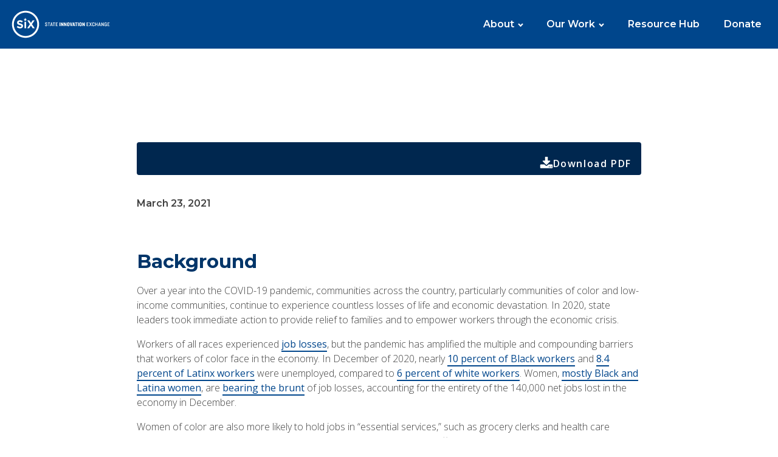

--- FILE ---
content_type: text/html; charset=UTF-8
request_url: https://stateinnovation.org/2020-session-highlights-how-states-support-workers-during-covid-19
body_size: 36708
content:
<!DOCTYPE html>
<html lang="en-US" prefix="og: https://ogp.me/ns#" >
<head><script>(function(w,i,g){w[g]=w[g]||[];if(typeof w[g].push=='function')w[g].push(i)})
(window,'G-NCRJV38X85','google_tags_first_party');</script><script async src="/9h5f/"></script>
			<script>
				window.dataLayer = window.dataLayer || [];
				function gtag(){dataLayer.push(arguments);}
				gtag('js', new Date());
				gtag('set', 'developer_id.dYzg1YT', true);
				gtag('config', 'G-NCRJV38X85');
			</script>
			
<meta charset="UTF-8">
<meta name="viewport" content="width=device-width, initial-scale=1.0">
<!-- WP_HEAD() START -->
<link rel="preload" as="style" href="https://fonts.googleapis.com/css?family=Open+Sans:300,500,600,700,800,300italic,italic,regular,500italic,800italic,700italic,600italic,|Montserrat:100,200,300,500,600,700,800,900,regular,100italic,200italic,300italic,500italic,italic,|Montserrat:100,200,300,400,500,600,700,800,900" >
<link rel="stylesheet" href="https://fonts.googleapis.com/css?family=Open+Sans:300,500,600,700,800,300italic,italic,regular,500italic,800italic,700italic,600italic,|Montserrat:100,200,300,500,600,700,800,900,regular,100italic,200italic,300italic,500italic,italic,|Montserrat:100,200,300,400,500,600,700,800,900">

<!-- Search Engine Optimization by Rank Math - https://rankmath.com/ -->
<title>2020 Session Highlights: How States Support Workers During COVID-19 - State Innovation Exchange</title>
<meta name="description" content="A review of the most important ways states empowered workers during the economic crisis caused by the COVID-19 pandemic."/>
<meta name="robots" content="follow, index, max-snippet:-1, max-video-preview:-1, max-image-preview:large"/>
<link rel="canonical" href="https://stateinnovation.org/2020-session-highlights-how-states-support-workers-during-covid-19" />
<meta property="og:locale" content="en_US" />
<meta property="og:type" content="article" />
<meta property="og:title" content="How States Support Workers’ Rights During the COVID-19 Pandemic" />
<meta property="og:description" content="A review of the most important ways states empowered workers during the economic crisis caused by the COVID-19 pandemic." />
<meta property="og:url" content="https://stateinnovation.org/2020-session-highlights-how-states-support-workers-during-covid-19" />
<meta property="og:site_name" content="State Innovation Exchange" />
<meta property="article:publisher" content="https://www.facebook.com/stateinnovationexchange" />
<meta property="article:tag" content="Coronavirus" />
<meta property="article:tag" content="Publication" />
<meta property="article:tag" content="Workers&#039; Rights" />
<meta property="article:section" content="Publication" />
<meta property="og:updated_time" content="2021-07-28T17:41:06-04:00" />
<meta property="og:image" content="https://stateinnovation.org/wp-content/uploads/2021/04/barista_in_mask_making_latte.jpg" />
<meta property="og:image:secure_url" content="https://stateinnovation.org/wp-content/uploads/2021/04/barista_in_mask_making_latte.jpg" />
<meta property="og:image:width" content="2000" />
<meta property="og:image:height" content="1124" />
<meta property="og:image:alt" content="Barista wearing mask making latte in coffee shop" />
<meta property="og:image:type" content="image/jpeg" />
<meta property="article:published_time" content="2021-03-23T12:13:55-04:00" />
<meta property="article:modified_time" content="2021-07-28T17:41:06-04:00" />
<meta name="twitter:card" content="summary_large_image" />
<meta name="twitter:title" content="How States Support Workers’ Rights During the COVID-19 Pandemic" />
<meta name="twitter:description" content="A review of the most important ways states empowered workers during the economic crisis caused by the COVID-19 pandemic." />
<meta name="twitter:site" content="@stateinnovation" />
<meta name="twitter:creator" content="@stateinnovation" />
<meta name="twitter:image" content="https://stateinnovation.org/wp-content/uploads/2021/04/barista_in_mask_making_latte.jpg" />
<meta name="twitter:label1" content="Written by" />
<meta name="twitter:data1" content="Kayle Wright" />
<meta name="twitter:label2" content="Time to read" />
<meta name="twitter:data2" content="23 minutes" />
<script type="application/ld+json" class="rank-math-schema">{"@context":"https://schema.org","@graph":[{"@type":["NGO","Organization"],"@id":"https://stateinnovation.org/#organization","name":"State Innovation Exchange","url":"http://www.stateinnovation.org","sameAs":["https://www.facebook.com/stateinnovationexchange","https://twitter.com/stateinnovation"],"email":"info@stateinnovation.org"},{"@type":"WebSite","@id":"https://stateinnovation.org/#website","url":"https://stateinnovation.org","name":"State Innovation Exchange","publisher":{"@id":"https://stateinnovation.org/#organization"},"inLanguage":"en-US"},{"@type":"ImageObject","@id":"https://stateinnovation.org/wp-content/uploads/2021/04/barista_in_mask_making_latte.jpg","url":"https://stateinnovation.org/wp-content/uploads/2021/04/barista_in_mask_making_latte.jpg","width":"2000","height":"1124","caption":"Barista wearing mask making latte in coffee shop","inLanguage":"en-US"},{"@type":"WebPage","@id":"https://stateinnovation.org/2020-session-highlights-how-states-support-workers-during-covid-19#webpage","url":"https://stateinnovation.org/2020-session-highlights-how-states-support-workers-during-covid-19","name":"2020 Session Highlights: How States Support Workers During COVID-19 - State Innovation Exchange","datePublished":"2021-03-23T12:13:55-04:00","dateModified":"2021-07-28T17:41:06-04:00","isPartOf":{"@id":"https://stateinnovation.org/#website"},"primaryImageOfPage":{"@id":"https://stateinnovation.org/wp-content/uploads/2021/04/barista_in_mask_making_latte.jpg"},"inLanguage":"en-US"},{"@type":"Person","@id":"https://stateinnovation.org/2020-session-highlights-how-states-support-workers-during-covid-19#author","name":"Kayle Wright","image":{"@type":"ImageObject","@id":"https://secure.gravatar.com/avatar/6f5d8a3a42a5e9a73d41cf0652e1859ff62c7e22ae4f97117535df8ae0d80326?s=96&amp;d=mm&amp;r=g","url":"https://secure.gravatar.com/avatar/6f5d8a3a42a5e9a73d41cf0652e1859ff62c7e22ae4f97117535df8ae0d80326?s=96&amp;d=mm&amp;r=g","caption":"Kayle Wright","inLanguage":"en-US"},"worksFor":{"@id":"https://stateinnovation.org/#organization"}},{"@type":"BlogPosting","headline":"2020 Session Highlights: How States Support Workers During COVID-19 - State Innovation Exchange","datePublished":"2021-03-23T12:13:55-04:00","dateModified":"2021-07-28T17:41:06-04:00","author":{"@id":"https://stateinnovation.org/2020-session-highlights-how-states-support-workers-during-covid-19#author","name":"Kayle Wright"},"publisher":{"@id":"https://stateinnovation.org/#organization"},"description":"A review of the most important ways states empowered workers during the economic crisis caused by the COVID-19 pandemic.","name":"2020 Session Highlights: How States Support Workers During COVID-19 - State Innovation Exchange","@id":"https://stateinnovation.org/2020-session-highlights-how-states-support-workers-during-covid-19#richSnippet","isPartOf":{"@id":"https://stateinnovation.org/2020-session-highlights-how-states-support-workers-during-covid-19#webpage"},"image":{"@id":"https://stateinnovation.org/wp-content/uploads/2021/04/barista_in_mask_making_latte.jpg"},"inLanguage":"en-US","mainEntityOfPage":{"@id":"https://stateinnovation.org/2020-session-highlights-how-states-support-workers-during-covid-19#webpage"}}]}</script>
<!-- /Rank Math WordPress SEO plugin -->

<link rel='dns-prefetch' href='//js.stripe.com' />
<link rel='dns-prefetch' href='//www.googletagmanager.com' />
<link rel='dns-prefetch' href='//fonts.googleapis.com' />
<link rel="alternate" type="application/rss+xml" title="State Innovation Exchange &raquo; Feed" href="https://stateinnovation.org/feed" />
<link rel="alternate" type="application/rss+xml" title="State Innovation Exchange &raquo; Comments Feed" href="https://stateinnovation.org/comments/feed" />
<link rel="alternate" title="oEmbed (JSON)" type="application/json+oembed" href="https://stateinnovation.org/wp-json/oembed/1.0/embed?url=https%3A%2F%2Fstateinnovation.org%2F2020-session-highlights-how-states-support-workers-during-covid-19" />
<link rel="alternate" title="oEmbed (XML)" type="text/xml+oembed" href="https://stateinnovation.org/wp-json/oembed/1.0/embed?url=https%3A%2F%2Fstateinnovation.org%2F2020-session-highlights-how-states-support-workers-during-covid-19&#038;format=xml" />
<style id='wp-img-auto-sizes-contain-inline-css'>
img:is([sizes=auto i],[sizes^="auto," i]){contain-intrinsic-size:3000px 1500px}
/*# sourceURL=wp-img-auto-sizes-contain-inline-css */
</style>
<link rel='stylesheet' id='givewp-campaign-blocks-fonts-css' href='https://fonts.googleapis.com/css2?family=Inter%3Awght%40400%3B500%3B600%3B700&#038;display=swap&#038;ver=6.9' media='all' />
<style id='wp-block-library-inline-css'>
:root{--wp-block-synced-color:#7a00df;--wp-block-synced-color--rgb:122,0,223;--wp-bound-block-color:var(--wp-block-synced-color);--wp-editor-canvas-background:#ddd;--wp-admin-theme-color:#007cba;--wp-admin-theme-color--rgb:0,124,186;--wp-admin-theme-color-darker-10:#006ba1;--wp-admin-theme-color-darker-10--rgb:0,107,160.5;--wp-admin-theme-color-darker-20:#005a87;--wp-admin-theme-color-darker-20--rgb:0,90,135;--wp-admin-border-width-focus:2px}@media (min-resolution:192dpi){:root{--wp-admin-border-width-focus:1.5px}}.wp-element-button{cursor:pointer}:root .has-very-light-gray-background-color{background-color:#eee}:root .has-very-dark-gray-background-color{background-color:#313131}:root .has-very-light-gray-color{color:#eee}:root .has-very-dark-gray-color{color:#313131}:root .has-vivid-green-cyan-to-vivid-cyan-blue-gradient-background{background:linear-gradient(135deg,#00d084,#0693e3)}:root .has-purple-crush-gradient-background{background:linear-gradient(135deg,#34e2e4,#4721fb 50%,#ab1dfe)}:root .has-hazy-dawn-gradient-background{background:linear-gradient(135deg,#faaca8,#dad0ec)}:root .has-subdued-olive-gradient-background{background:linear-gradient(135deg,#fafae1,#67a671)}:root .has-atomic-cream-gradient-background{background:linear-gradient(135deg,#fdd79a,#004a59)}:root .has-nightshade-gradient-background{background:linear-gradient(135deg,#330968,#31cdcf)}:root .has-midnight-gradient-background{background:linear-gradient(135deg,#020381,#2874fc)}:root{--wp--preset--font-size--normal:16px;--wp--preset--font-size--huge:42px}.has-regular-font-size{font-size:1em}.has-larger-font-size{font-size:2.625em}.has-normal-font-size{font-size:var(--wp--preset--font-size--normal)}.has-huge-font-size{font-size:var(--wp--preset--font-size--huge)}.has-text-align-center{text-align:center}.has-text-align-left{text-align:left}.has-text-align-right{text-align:right}.has-fit-text{white-space:nowrap!important}#end-resizable-editor-section{display:none}.aligncenter{clear:both}.items-justified-left{justify-content:flex-start}.items-justified-center{justify-content:center}.items-justified-right{justify-content:flex-end}.items-justified-space-between{justify-content:space-between}.screen-reader-text{border:0;clip-path:inset(50%);height:1px;margin:-1px;overflow:hidden;padding:0;position:absolute;width:1px;word-wrap:normal!important}.screen-reader-text:focus{background-color:#ddd;clip-path:none;color:#444;display:block;font-size:1em;height:auto;left:5px;line-height:normal;padding:15px 23px 14px;text-decoration:none;top:5px;width:auto;z-index:100000}html :where(.has-border-color){border-style:solid}html :where([style*=border-top-color]){border-top-style:solid}html :where([style*=border-right-color]){border-right-style:solid}html :where([style*=border-bottom-color]){border-bottom-style:solid}html :where([style*=border-left-color]){border-left-style:solid}html :where([style*=border-width]){border-style:solid}html :where([style*=border-top-width]){border-top-style:solid}html :where([style*=border-right-width]){border-right-style:solid}html :where([style*=border-bottom-width]){border-bottom-style:solid}html :where([style*=border-left-width]){border-left-style:solid}html :where(img[class*=wp-image-]){height:auto;max-width:100%}:where(figure){margin:0 0 1em}html :where(.is-position-sticky){--wp-admin--admin-bar--position-offset:var(--wp-admin--admin-bar--height,0px)}@media screen and (max-width:600px){html :where(.is-position-sticky){--wp-admin--admin-bar--position-offset:0px}}
/*# sourceURL=/wp-includes/css/dist/block-library/common.min.css */
</style>
<style id='classic-theme-styles-inline-css'>
/*! This file is auto-generated */
.wp-block-button__link{color:#fff;background-color:#32373c;border-radius:9999px;box-shadow:none;text-decoration:none;padding:calc(.667em + 2px) calc(1.333em + 2px);font-size:1.125em}.wp-block-file__button{background:#32373c;color:#fff;text-decoration:none}
/*# sourceURL=/wp-includes/css/classic-themes.min.css */
</style>
<link rel='stylesheet' id='fluent-forms-public-css' href='https://stateinnovation.org/wp-content/plugins/fluentform/assets/css/fluent-forms-public.css?ver=6.1.11' media='all' />
<link rel='stylesheet' id='fluentform-public-default-css' href='https://stateinnovation.org/wp-content/plugins/fluentform/assets/css/fluentform-public-default.css?ver=6.1.11' media='all' />
<style id='global-styles-inline-css'>
:root{--wp--preset--aspect-ratio--square: 1;--wp--preset--aspect-ratio--4-3: 4/3;--wp--preset--aspect-ratio--3-4: 3/4;--wp--preset--aspect-ratio--3-2: 3/2;--wp--preset--aspect-ratio--2-3: 2/3;--wp--preset--aspect-ratio--16-9: 16/9;--wp--preset--aspect-ratio--9-16: 9/16;--wp--preset--color--black: #000000;--wp--preset--color--cyan-bluish-gray: #abb8c3;--wp--preset--color--white: #ffffff;--wp--preset--color--pale-pink: #f78da7;--wp--preset--color--vivid-red: #cf2e2e;--wp--preset--color--luminous-vivid-orange: #ff6900;--wp--preset--color--luminous-vivid-amber: #fcb900;--wp--preset--color--light-green-cyan: #7bdcb5;--wp--preset--color--vivid-green-cyan: #00d084;--wp--preset--color--pale-cyan-blue: #8ed1fc;--wp--preset--color--vivid-cyan-blue: #0693e3;--wp--preset--color--vivid-purple: #9b51e0;--wp--preset--color--base: #ffffff;--wp--preset--color--contrast: #000000;--wp--preset--color--primary: #9DFF20;--wp--preset--color--secondary: #345C00;--wp--preset--color--tertiary: #F6F6F6;--wp--preset--gradient--vivid-cyan-blue-to-vivid-purple: linear-gradient(135deg,rgb(6,147,227) 0%,rgb(155,81,224) 100%);--wp--preset--gradient--light-green-cyan-to-vivid-green-cyan: linear-gradient(135deg,rgb(122,220,180) 0%,rgb(0,208,130) 100%);--wp--preset--gradient--luminous-vivid-amber-to-luminous-vivid-orange: linear-gradient(135deg,rgb(252,185,0) 0%,rgb(255,105,0) 100%);--wp--preset--gradient--luminous-vivid-orange-to-vivid-red: linear-gradient(135deg,rgb(255,105,0) 0%,rgb(207,46,46) 100%);--wp--preset--gradient--very-light-gray-to-cyan-bluish-gray: linear-gradient(135deg,rgb(238,238,238) 0%,rgb(169,184,195) 100%);--wp--preset--gradient--cool-to-warm-spectrum: linear-gradient(135deg,rgb(74,234,220) 0%,rgb(151,120,209) 20%,rgb(207,42,186) 40%,rgb(238,44,130) 60%,rgb(251,105,98) 80%,rgb(254,248,76) 100%);--wp--preset--gradient--blush-light-purple: linear-gradient(135deg,rgb(255,206,236) 0%,rgb(152,150,240) 100%);--wp--preset--gradient--blush-bordeaux: linear-gradient(135deg,rgb(254,205,165) 0%,rgb(254,45,45) 50%,rgb(107,0,62) 100%);--wp--preset--gradient--luminous-dusk: linear-gradient(135deg,rgb(255,203,112) 0%,rgb(199,81,192) 50%,rgb(65,88,208) 100%);--wp--preset--gradient--pale-ocean: linear-gradient(135deg,rgb(255,245,203) 0%,rgb(182,227,212) 50%,rgb(51,167,181) 100%);--wp--preset--gradient--electric-grass: linear-gradient(135deg,rgb(202,248,128) 0%,rgb(113,206,126) 100%);--wp--preset--gradient--midnight: linear-gradient(135deg,rgb(2,3,129) 0%,rgb(40,116,252) 100%);--wp--preset--font-size--small: clamp(0.875rem, 0.875rem + ((1vw - 0.2rem) * 0.227), 1rem);--wp--preset--font-size--medium: clamp(1rem, 1rem + ((1vw - 0.2rem) * 0.227), 1.125rem);--wp--preset--font-size--large: clamp(1.75rem, 1.75rem + ((1vw - 0.2rem) * 0.227), 1.875rem);--wp--preset--font-size--x-large: 2.25rem;--wp--preset--font-size--xx-large: clamp(4rem, 4rem + ((1vw - 0.2rem) * 10.909), 10rem);--wp--preset--font-family--dm-sans: "DM Sans", sans-serif;--wp--preset--font-family--ibm-plex-mono: 'IBM Plex Mono', monospace;--wp--preset--font-family--inter: "Inter", sans-serif;--wp--preset--font-family--system-font: -apple-system,BlinkMacSystemFont,"Segoe UI",Roboto,Oxygen-Sans,Ubuntu,Cantarell,"Helvetica Neue",sans-serif;--wp--preset--font-family--source-serif-pro: "Source Serif Pro", serif;--wp--preset--spacing--20: 0.44rem;--wp--preset--spacing--30: clamp(1.5rem, 5vw, 2rem);--wp--preset--spacing--40: clamp(1.8rem, 1.8rem + ((1vw - 0.48rem) * 2.885), 3rem);--wp--preset--spacing--50: clamp(2.5rem, 8vw, 4.5rem);--wp--preset--spacing--60: clamp(3.75rem, 10vw, 7rem);--wp--preset--spacing--70: clamp(5rem, 5.25rem + ((1vw - 0.48rem) * 9.096), 8rem);--wp--preset--spacing--80: clamp(7rem, 14vw, 11rem);--wp--preset--shadow--natural: 6px 6px 9px rgba(0, 0, 0, 0.2);--wp--preset--shadow--deep: 12px 12px 50px rgba(0, 0, 0, 0.4);--wp--preset--shadow--sharp: 6px 6px 0px rgba(0, 0, 0, 0.2);--wp--preset--shadow--outlined: 6px 6px 0px -3px rgb(255, 255, 255), 6px 6px rgb(0, 0, 0);--wp--preset--shadow--crisp: 6px 6px 0px rgb(0, 0, 0);}:root :where(.is-layout-flow) > :first-child{margin-block-start: 0;}:root :where(.is-layout-flow) > :last-child{margin-block-end: 0;}:root :where(.is-layout-flow) > *{margin-block-start: 1.5rem;margin-block-end: 0;}:root :where(.is-layout-constrained) > :first-child{margin-block-start: 0;}:root :where(.is-layout-constrained) > :last-child{margin-block-end: 0;}:root :where(.is-layout-constrained) > *{margin-block-start: 1.5rem;margin-block-end: 0;}:root :where(.is-layout-flex){gap: 1.5rem;}:root :where(.is-layout-grid){gap: 1.5rem;}body .is-layout-flex{display: flex;}.is-layout-flex{flex-wrap: wrap;align-items: center;}.is-layout-flex > :is(*, div){margin: 0;}body .is-layout-grid{display: grid;}.is-layout-grid > :is(*, div){margin: 0;}.has-black-color{color: var(--wp--preset--color--black) !important;}.has-cyan-bluish-gray-color{color: var(--wp--preset--color--cyan-bluish-gray) !important;}.has-white-color{color: var(--wp--preset--color--white) !important;}.has-pale-pink-color{color: var(--wp--preset--color--pale-pink) !important;}.has-vivid-red-color{color: var(--wp--preset--color--vivid-red) !important;}.has-luminous-vivid-orange-color{color: var(--wp--preset--color--luminous-vivid-orange) !important;}.has-luminous-vivid-amber-color{color: var(--wp--preset--color--luminous-vivid-amber) !important;}.has-light-green-cyan-color{color: var(--wp--preset--color--light-green-cyan) !important;}.has-vivid-green-cyan-color{color: var(--wp--preset--color--vivid-green-cyan) !important;}.has-pale-cyan-blue-color{color: var(--wp--preset--color--pale-cyan-blue) !important;}.has-vivid-cyan-blue-color{color: var(--wp--preset--color--vivid-cyan-blue) !important;}.has-vivid-purple-color{color: var(--wp--preset--color--vivid-purple) !important;}.has-black-background-color{background-color: var(--wp--preset--color--black) !important;}.has-cyan-bluish-gray-background-color{background-color: var(--wp--preset--color--cyan-bluish-gray) !important;}.has-white-background-color{background-color: var(--wp--preset--color--white) !important;}.has-pale-pink-background-color{background-color: var(--wp--preset--color--pale-pink) !important;}.has-vivid-red-background-color{background-color: var(--wp--preset--color--vivid-red) !important;}.has-luminous-vivid-orange-background-color{background-color: var(--wp--preset--color--luminous-vivid-orange) !important;}.has-luminous-vivid-amber-background-color{background-color: var(--wp--preset--color--luminous-vivid-amber) !important;}.has-light-green-cyan-background-color{background-color: var(--wp--preset--color--light-green-cyan) !important;}.has-vivid-green-cyan-background-color{background-color: var(--wp--preset--color--vivid-green-cyan) !important;}.has-pale-cyan-blue-background-color{background-color: var(--wp--preset--color--pale-cyan-blue) !important;}.has-vivid-cyan-blue-background-color{background-color: var(--wp--preset--color--vivid-cyan-blue) !important;}.has-vivid-purple-background-color{background-color: var(--wp--preset--color--vivid-purple) !important;}.has-black-border-color{border-color: var(--wp--preset--color--black) !important;}.has-cyan-bluish-gray-border-color{border-color: var(--wp--preset--color--cyan-bluish-gray) !important;}.has-white-border-color{border-color: var(--wp--preset--color--white) !important;}.has-pale-pink-border-color{border-color: var(--wp--preset--color--pale-pink) !important;}.has-vivid-red-border-color{border-color: var(--wp--preset--color--vivid-red) !important;}.has-luminous-vivid-orange-border-color{border-color: var(--wp--preset--color--luminous-vivid-orange) !important;}.has-luminous-vivid-amber-border-color{border-color: var(--wp--preset--color--luminous-vivid-amber) !important;}.has-light-green-cyan-border-color{border-color: var(--wp--preset--color--light-green-cyan) !important;}.has-vivid-green-cyan-border-color{border-color: var(--wp--preset--color--vivid-green-cyan) !important;}.has-pale-cyan-blue-border-color{border-color: var(--wp--preset--color--pale-cyan-blue) !important;}.has-vivid-cyan-blue-border-color{border-color: var(--wp--preset--color--vivid-cyan-blue) !important;}.has-vivid-purple-border-color{border-color: var(--wp--preset--color--vivid-purple) !important;}.has-vivid-cyan-blue-to-vivid-purple-gradient-background{background: var(--wp--preset--gradient--vivid-cyan-blue-to-vivid-purple) !important;}.has-light-green-cyan-to-vivid-green-cyan-gradient-background{background: var(--wp--preset--gradient--light-green-cyan-to-vivid-green-cyan) !important;}.has-luminous-vivid-amber-to-luminous-vivid-orange-gradient-background{background: var(--wp--preset--gradient--luminous-vivid-amber-to-luminous-vivid-orange) !important;}.has-luminous-vivid-orange-to-vivid-red-gradient-background{background: var(--wp--preset--gradient--luminous-vivid-orange-to-vivid-red) !important;}.has-very-light-gray-to-cyan-bluish-gray-gradient-background{background: var(--wp--preset--gradient--very-light-gray-to-cyan-bluish-gray) !important;}.has-cool-to-warm-spectrum-gradient-background{background: var(--wp--preset--gradient--cool-to-warm-spectrum) !important;}.has-blush-light-purple-gradient-background{background: var(--wp--preset--gradient--blush-light-purple) !important;}.has-blush-bordeaux-gradient-background{background: var(--wp--preset--gradient--blush-bordeaux) !important;}.has-luminous-dusk-gradient-background{background: var(--wp--preset--gradient--luminous-dusk) !important;}.has-pale-ocean-gradient-background{background: var(--wp--preset--gradient--pale-ocean) !important;}.has-electric-grass-gradient-background{background: var(--wp--preset--gradient--electric-grass) !important;}.has-midnight-gradient-background{background: var(--wp--preset--gradient--midnight) !important;}.has-small-font-size{font-size: var(--wp--preset--font-size--small) !important;}.has-medium-font-size{font-size: var(--wp--preset--font-size--medium) !important;}.has-large-font-size{font-size: var(--wp--preset--font-size--large) !important;}.has-x-large-font-size{font-size: var(--wp--preset--font-size--x-large) !important;}
#section-2-40765 {
    display: none;
}

.sie-video-box,
.sie-video-box2 {
    position: relative;
}

.sie-video-box::before,
.sie-video-box2::before {
    content: " ";
    width: 100%;
    height: 100%;
		border-radius: 8px 8px 0px 0px;
    background-color: rgba(0,0,0,0.5);
    position: absolute;
    top: 0;
    right: 0;
    z-index: 1;
}

.sie-video-box2::before {
		border-radius: 6px 6px 0px 0px;
    background-color: rgba(0,0,0,0.4);
}

.sie-video-box .ct-fancy-icon,
.sie-video-box2 .ct-fancy-icon,
.sie-video-box .ct-text-block {
    position: relative;
    z-index: 2;
}

.sie-video-box:hover:before {
    background-color: rgba(0,0,0,0.65);
}

.sie-video-box2:hover:before {
    background-color: rgba(0,0,0,0.55);
}

.page-id-41026 .ct-video > .oxygen-vsb-responsive-video-wrapper {
    padding-bottom: 0 !important;
}

@media (max-width: 479px) {
    .sie-video-box, .sie-video-box2 {
        background-position: center center;
    }
}
/*# sourceURL=global-styles-inline-css */
</style>
<link rel='stylesheet' id='oxygen-css' href='https://stateinnovation.org/wp-content/plugins/oxygen/component-framework/oxygen.css?ver=4.5' media='all' />
<link rel='stylesheet' id='core-sss-css' href='https://stateinnovation.org/wp-content/plugins/oxy-ninja/public/css/core-sss.min.css?ver=3.5.3' media='all' />
<link rel='stylesheet' id='give-styles-css' href='https://stateinnovation.org/wp-content/plugins/give/build/assets/dist/css/give.css?ver=4.13.2' media='all' />
<link rel='stylesheet' id='give-donation-summary-style-frontend-css' href='https://stateinnovation.org/wp-content/plugins/give/build/assets/dist/css/give-donation-summary.css?ver=4.13.2' media='all' />
<link rel='stylesheet' id='givewp-design-system-foundation-css' href='https://stateinnovation.org/wp-content/plugins/give/build/assets/dist/css/design-system/foundation.css?ver=1.2.0' media='all' />
<link rel='stylesheet' id='splide-css' href='https://stateinnovation.org/wp-content/plugins/oxy-ninja/public/css/splide.min.css?ver=4.0.14' media='all' />
<link rel='stylesheet' id='give_recurring_css-css' href='https://stateinnovation.org/wp-content/plugins/give-recurring/assets/css/give-recurring.css?ver=1.15.1' media='all' />
<script src="https://stateinnovation.org/wp-includes/js/jquery/jquery.min.js?ver=3.7.1" id="jquery-core-js"></script>
<script id="give-stripe-js-js-extra">
var give_stripe_vars = {"zero_based_currency":"","zero_based_currencies_list":["JPY","KRW","CLP","ISK","BIF","DJF","GNF","KHR","KPW","LAK","LKR","MGA","MZN","VUV"],"sitename":"","checkoutBtnTitle":"Donate","publishable_key":"pk_live_SMtnnvlq4TpJelMdklNha8iD","checkout_image":"","checkout_address":"","checkout_processing_text":"Donation Processing...","give_version":"4.13.2","cc_fields_format":"multi","card_number_placeholder_text":"Card Number","card_cvc_placeholder_text":"CVC","donate_button_text":"Donate Now","element_font_styles":{"cssSrc":false},"element_base_styles":{"color":"#32325D","fontWeight":500,"fontSize":"16px","fontSmoothing":"antialiased","::placeholder":{"color":"#222222"},":-webkit-autofill":{"color":"#e39f48"}},"element_complete_styles":{},"element_empty_styles":{},"element_invalid_styles":{},"float_labels":"","base_country":"US","preferred_locale":"en","stripe_card_update":"","stripe_becs_update":""};
//# sourceURL=give-stripe-js-js-extra
</script>
<script src="https://js.stripe.com/v3/?ver=4.13.2" id="give-stripe-js-js"></script>
<script src="https://stateinnovation.org/wp-content/plugins/give/build/assets/dist/js/give-stripe.js?ver=4.13.2" id="give-stripe-onpage-js-js"></script>
<script src="https://stateinnovation.org/wp-includes/js/dist/hooks.min.js?ver=dd5603f07f9220ed27f1" id="wp-hooks-js"></script>
<script src="https://stateinnovation.org/wp-includes/js/dist/i18n.min.js?ver=c26c3dc7bed366793375" id="wp-i18n-js"></script>
<script id="wp-i18n-js-after">
wp.i18n.setLocaleData( { 'text direction\u0004ltr': [ 'ltr' ] } );
//# sourceURL=wp-i18n-js-after
</script>
<script id="give-js-extra">
var give_global_vars = {"ajaxurl":"https://stateinnovation.org/wp-admin/admin-ajax.php","checkout_nonce":"46c8ec6552","currency":"USD","currency_sign":"$","currency_pos":"before","thousands_separator":",","decimal_separator":".","no_gateway":"Please select a payment method.","bad_minimum":"The minimum custom donation amount for this form is","bad_maximum":"The maximum custom donation amount for this form is","general_loading":"Loading...","purchase_loading":"Please Wait...","textForOverlayScreen":"\u003Ch3\u003EProcessing...\u003C/h3\u003E\u003Cp\u003EThis will only take a second!\u003C/p\u003E","number_decimals":"2","is_test_mode":"","give_version":"4.13.2","magnific_options":{"main_class":"give-modal","close_on_bg_click":false},"form_translation":{"payment-mode":"Please select payment mode.","give_first":"Please enter your first name.","give_last":"Please enter your last name.","give_email":"Please enter a valid email address.","give_user_login":"Invalid email address or username.","give_user_pass":"Enter a password.","give_user_pass_confirm":"Enter the password confirmation.","give_agree_to_terms":"You must agree to the terms and conditions."},"confirm_email_sent_message":"Please check your email and click on the link to access your complete donation history.","ajax_vars":{"ajaxurl":"https://stateinnovation.org/wp-admin/admin-ajax.php","ajaxNonce":"a6a2c15801","loading":"Loading","select_option":"Please select an option","default_gateway":"stripe","permalinks":"1","number_decimals":2},"cookie_hash":"00babcb42468e2e64253f8cdad75c875","session_nonce_cookie_name":"wp-give_session_reset_nonce_00babcb42468e2e64253f8cdad75c875","session_cookie_name":"wp-give_session_00babcb42468e2e64253f8cdad75c875","delete_session_nonce_cookie":"0"};
var giveApiSettings = {"root":"https://stateinnovation.org/wp-json/give-api/v2/","rest_base":"give-api/v2"};
//# sourceURL=give-js-extra
</script>
<script src="https://stateinnovation.org/wp-content/plugins/give/build/assets/dist/js/give.js?ver=8540f4f50a2032d9c5b5" id="give-js"></script>
<script src="https://stateinnovation.org/wp-content/plugins/give-stripe/assets/dist/js/give-stripe-payment-request.js?ver=2.4.1" id="give-stripe-payment-request-js-js"></script>
<script src="https://stateinnovation.org/wp-content/plugins/oxy-ninja/public/js/splide/splide.min.js?ver=4.0.14" id="splide-js"></script>
<script src="https://stateinnovation.org/wp-content/plugins/oxy-ninja/public/js/splide/splide-extension-auto-scroll.min.js?ver=0.5.2" id="splide-autoscroll-js"></script>
<script id="give_recurring_script-js-extra">
var Give_Recurring_Vars = {"email_access":"1","pretty_intervals":{"1":"Every","2":"Every two","3":"Every three","4":"Every four","5":"Every five","6":"Every six"},"pretty_periods":{"day":"Daily","week":"Weekly","month":"Monthly","quarter":"Quarterly","half-year":"Semi-Annually","year":"Yearly"},"messages":{"daily_forbidden":"The selected payment method does not support daily recurring giving. Please select another payment method or supported giving frequency.","confirm_cancel":"Are you sure you want to cancel this subscription?"},"multi_level_message_pre_text":"You have chosen to donate"};
//# sourceURL=give_recurring_script-js-extra
</script>
<script src="https://stateinnovation.org/wp-content/plugins/give-recurring/assets/js/give-recurring.js?ver=1.15.1" id="give_recurring_script-js"></script>

<!-- Google tag (gtag.js) snippet added by Site Kit -->
<!-- Google Analytics snippet added by Site Kit -->
<!-- Google Ads snippet added by Site Kit -->
<script src="https://www.googletagmanager.com/gtag/js?id=GT-K4LB2NHC" id="google_gtagjs-js" async></script>
<script id="google_gtagjs-js-after">
window.dataLayer = window.dataLayer || [];function gtag(){dataLayer.push(arguments);}
gtag("set","linker",{"domains":["stateinnovation.org"]});
gtag("js", new Date());
gtag("set", "developer_id.dZTNiMT", true);
gtag("config", "GT-K4LB2NHC");
gtag("config", "AW-16911459409");
 window._googlesitekit = window._googlesitekit || {}; window._googlesitekit.throttledEvents = []; window._googlesitekit.gtagEvent = (name, data) => { var key = JSON.stringify( { name, data } ); if ( !! window._googlesitekit.throttledEvents[ key ] ) { return; } window._googlesitekit.throttledEvents[ key ] = true; setTimeout( () => { delete window._googlesitekit.throttledEvents[ key ]; }, 5 ); gtag( "event", name, { ...data, event_source: "site-kit" } ); }; 
//# sourceURL=google_gtagjs-js-after
</script>
<link rel="https://api.w.org/" href="https://stateinnovation.org/wp-json/" /><link rel="alternate" title="JSON" type="application/json" href="https://stateinnovation.org/wp-json/wp/v2/posts/32479" /><link rel="EditURI" type="application/rsd+xml" title="RSD" href="https://stateinnovation.org/xmlrpc.php?rsd" />
<meta name="generator" content="WordPress 6.9" />
<link rel='shortlink' href='https://stateinnovation.org/?p=32479' />
<meta name="generator" content="Site Kit by Google 1.168.0" /> <style> .ppw-ppf-input-container { background-color: !important; padding: px!important; border-radius: px!important; } .ppw-ppf-input-container div.ppw-ppf-headline { font-size: px!important; font-weight: !important; color: !important; } .ppw-ppf-input-container div.ppw-ppf-desc { font-size: px!important; font-weight: !important; color: !important; } .ppw-ppf-input-container label.ppw-pwd-label { font-size: px!important; font-weight: !important; color: !important; } div.ppwp-wrong-pw-error { font-size: px!important; font-weight: !important; color: #dc3232!important; background: !important; } .ppw-ppf-input-container input[type='submit'] { color: !important; background: !important; } .ppw-ppf-input-container input[type='submit']:hover { color: !important; background: !important; } .ppw-ppf-desc-below { font-size: px!important; font-weight: !important; color: !important; } </style>  <style> .ppw-form { background-color: !important; padding: px!important; border-radius: px!important; } .ppw-headline.ppw-pcp-pf-headline { font-size: px!important; font-weight: !important; color: !important; } .ppw-description.ppw-pcp-pf-desc { font-size: px!important; font-weight: !important; color: !important; } .ppw-pcp-pf-desc-above-btn { display: block; } .ppw-pcp-pf-desc-below-form { font-size: px!important; font-weight: !important; color: !important; } .ppw-input label.ppw-pcp-password-label { font-size: px!important; font-weight: !important; color: !important; } .ppw-form input[type='submit'] { color: !important; background: !important; } .ppw-form input[type='submit']:hover { color: !important; background: !important; } div.ppw-error.ppw-pcp-pf-error-msg { font-size: px!important; font-weight: !important; color: #dc3232!important; background: !important; } </style> <meta name="generator" content="Give v4.13.2" />

<!-- Meta Pixel Code -->
<script type='text/javascript'>
!function(f,b,e,v,n,t,s){if(f.fbq)return;n=f.fbq=function(){n.callMethod?
n.callMethod.apply(n,arguments):n.queue.push(arguments)};if(!f._fbq)f._fbq=n;
n.push=n;n.loaded=!0;n.version='2.0';n.queue=[];t=b.createElement(e);t.async=!0;
t.src=v;s=b.getElementsByTagName(e)[0];s.parentNode.insertBefore(t,s)}(window,
document,'script','https://connect.facebook.net/en_US/fbevents.js?v=next');
</script>
<!-- End Meta Pixel Code -->

      <script type='text/javascript'>
        var url = window.location.origin + '?ob=open-bridge';
        fbq('set', 'openbridge', '849047915493971', url);
      </script>
    <script type='text/javascript'>fbq('init', '849047915493971', {}, {
    "agent": "wordpress-6.9-4.0.1"
})</script><script type='text/javascript'>
    fbq('track', 'PageView', []);
  </script>
<!-- Meta Pixel Code -->
<noscript>
<img height="1" width="1" style="display:none" alt="fbpx"
src="https://www.facebook.com/tr?id=849047915493971&ev=PageView&noscript=1" />
</noscript>
<!-- End Meta Pixel Code -->

<!-- Google Tag Manager snippet added by Site Kit -->
<script>
			( function( w, d, s, l, i ) {
				w[l] = w[l] || [];
				w[l].push( {'gtm.start': new Date().getTime(), event: 'gtm.js'} );
				var f = d.getElementsByTagName( s )[0],
					j = d.createElement( s ), dl = l != 'dataLayer' ? '&l=' + l : '';
				j.async = true;
				j.src = 'https://www.googletagmanager.com/gtm.js?id=' + i + dl;
				f.parentNode.insertBefore( j, f );
			} )( window, document, 'script', 'dataLayer', 'GTM-NT75GLWP' );
			
</script>

<!-- End Google Tag Manager snippet added by Site Kit -->
<style class='wp-fonts-local'>
@font-face{font-family:"DM Sans";font-style:normal;font-weight:400;font-display:fallback;src:url('https://stateinnovation.org/wp-content/themes/oxygen-is-not-a-theme/assets/fonts/dm-sans/DMSans-Regular.woff2') format('woff2');font-stretch:normal;}
@font-face{font-family:"DM Sans";font-style:italic;font-weight:400;font-display:fallback;src:url('https://stateinnovation.org/wp-content/themes/oxygen-is-not-a-theme/assets/fonts/dm-sans/DMSans-Regular-Italic.woff2') format('woff2');font-stretch:normal;}
@font-face{font-family:"DM Sans";font-style:normal;font-weight:700;font-display:fallback;src:url('https://stateinnovation.org/wp-content/themes/oxygen-is-not-a-theme/assets/fonts/dm-sans/DMSans-Bold.woff2') format('woff2');font-stretch:normal;}
@font-face{font-family:"DM Sans";font-style:italic;font-weight:700;font-display:fallback;src:url('https://stateinnovation.org/wp-content/themes/oxygen-is-not-a-theme/assets/fonts/dm-sans/DMSans-Bold-Italic.woff2') format('woff2');font-stretch:normal;}
@font-face{font-family:"IBM Plex Mono";font-style:normal;font-weight:300;font-display:block;src:url('https://stateinnovation.org/wp-content/themes/oxygen-is-not-a-theme/assets/fonts/ibm-plex-mono/IBMPlexMono-Light.woff2') format('woff2');font-stretch:normal;}
@font-face{font-family:"IBM Plex Mono";font-style:normal;font-weight:400;font-display:block;src:url('https://stateinnovation.org/wp-content/themes/oxygen-is-not-a-theme/assets/fonts/ibm-plex-mono/IBMPlexMono-Regular.woff2') format('woff2');font-stretch:normal;}
@font-face{font-family:"IBM Plex Mono";font-style:italic;font-weight:400;font-display:block;src:url('https://stateinnovation.org/wp-content/themes/oxygen-is-not-a-theme/assets/fonts/ibm-plex-mono/IBMPlexMono-Italic.woff2') format('woff2');font-stretch:normal;}
@font-face{font-family:"IBM Plex Mono";font-style:normal;font-weight:700;font-display:block;src:url('https://stateinnovation.org/wp-content/themes/oxygen-is-not-a-theme/assets/fonts/ibm-plex-mono/IBMPlexMono-Bold.woff2') format('woff2');font-stretch:normal;}
@font-face{font-family:Inter;font-style:normal;font-weight:200 900;font-display:fallback;src:url('https://stateinnovation.org/wp-content/themes/oxygen-is-not-a-theme/assets/fonts/inter/Inter-VariableFont_slnt,wght.ttf') format('truetype');font-stretch:normal;}
@font-face{font-family:"Source Serif Pro";font-style:normal;font-weight:200 900;font-display:fallback;src:url('https://stateinnovation.org/wp-content/themes/oxygen-is-not-a-theme/assets/fonts/source-serif-pro/SourceSerif4Variable-Roman.ttf.woff2') format('woff2');font-stretch:normal;}
@font-face{font-family:"Source Serif Pro";font-style:italic;font-weight:200 900;font-display:fallback;src:url('https://stateinnovation.org/wp-content/themes/oxygen-is-not-a-theme/assets/fonts/source-serif-pro/SourceSerif4Variable-Italic.ttf.woff2') format('woff2');font-stretch:normal;}
</style>
<style id="uagb-style-conditional-extension">@media (min-width: 1025px){body .uag-hide-desktop.uagb-google-map__wrap,body .uag-hide-desktop{display:none !important}}@media (min-width: 768px) and (max-width: 1024px){body .uag-hide-tab.uagb-google-map__wrap,body .uag-hide-tab{display:none !important}}@media (max-width: 767px){body .uag-hide-mob.uagb-google-map__wrap,body .uag-hide-mob{display:none !important}}</style><link rel="icon" href="https://stateinnovation.org/wp-content/uploads/2021/01/cropped-six-favicon-3-32x32.png" sizes="32x32" />
<link rel="icon" href="https://stateinnovation.org/wp-content/uploads/2021/01/cropped-six-favicon-3-192x192.png" sizes="192x192" />
<link rel="apple-touch-icon" href="https://stateinnovation.org/wp-content/uploads/2021/01/cropped-six-favicon-3-180x180.png" />
<meta name="msapplication-TileImage" content="https://stateinnovation.org/wp-content/uploads/2021/01/cropped-six-favicon-3-270x270.png" />
<link rel='stylesheet' id='oxygen-cache-40758-css' href='//stateinnovation.org/wp-content/uploads/oxygen/css/40758.css?cache=1682826305&#038;ver=6.9' media='all' />
<link rel='stylesheet' id='oxygen-cache-40765-css' href='//stateinnovation.org/wp-content/uploads/oxygen/css/40765.css?cache=1683508610&#038;ver=6.9' media='all' />
<link rel='stylesheet' id='oxygen-cache-40767-css' href='//stateinnovation.org/wp-content/uploads/oxygen/css/40767.css?cache=1682828470&#038;ver=6.9' media='all' />
<link rel='stylesheet' id='oxygen-universal-styles-css' href='//stateinnovation.org/wp-content/uploads/oxygen/css/universal.css?cache=1763570097&#038;ver=6.9' media='all' />
<!-- END OF WP_HEAD() -->
</head>
<body class="wp-singular post-template-default single single-post postid-32479 single-format-standard wp-embed-responsive wp-theme-oxygen-is-not-a-theme  give-recurring oxygen-body" >

		<!-- Google Tag Manager (noscript) snippet added by Site Kit -->
		<noscript>
			<iframe src="https://www.googletagmanager.com/ns.html?id=GTM-NT75GLWP" height="0" width="0" style="display:none;visibility:hidden"></iframe>
		</noscript>
		<!-- End Google Tag Manager (noscript) snippet added by Site Kit -->
		


						<section id="section-4-40758" class=" ct-section" ><div class="ct-section-inner-wrap"><div id="new_columns-14-40758" class="ct-new-columns" ><div id="div_block-15-40758" class="ct-div-block" ><a id="link-28-40758" class="ct-link" href="https://stateinnovation.org/"   ><img  id="image-18-40758" alt="" src="https://stateinnovation.org/wp-content/uploads/2021/01/SIXlogo_horizontal_white.svg" class="ct-image" srcset="" sizes="(max-width: 0px) 100vw, 0px" /></a></div><div id="div_block-16-40758" class="ct-div-block c-right c-middle-right c-padding-xs" ><nav id="_nav_menu-7-40758" class="oxy-nav-menu oxy-nav-menu-dropdowns oxy-nav-menu-dropdown-arrow oxy-nav-menu-responsive-dropdowns" ><div class='oxy-menu-toggle'><div class='oxy-nav-menu-hamburger-wrap'><div class='oxy-nav-menu-hamburger'><div class='oxy-nav-menu-hamburger-line'></div><div class='oxy-nav-menu-hamburger-line'></div><div class='oxy-nav-menu-hamburger-line'></div></div></div></div><div class="menu-main-menu-container"><ul id="menu-main-menu" class="oxy-nav-menu-list"><li id="menu-item-40778" class="menu-item menu-item-type-post_type menu-item-object-page menu-item-has-children menu-item-40778"><a href="https://stateinnovation.org/about">About</a>
<ul class="sub-menu">
	<li id="menu-item-40960" class="menu-item menu-item-type-custom menu-item-object-custom menu-item-40960"><a href="https://www.stateinnovation.org/about#mission">Mission &#038; Vision</a></li>
	<li id="menu-item-43139" class="menu-item menu-item-type-custom menu-item-object-custom menu-item-43139"><a href="https://www.stateinnovation.org/about#values">Our Values</a></li>
	<li id="menu-item-40774" class="menu-item menu-item-type-custom menu-item-object-custom menu-item-40774"><a href="/blog">Blog</a></li>
	<li id="menu-item-40771" class="menu-item menu-item-type-post_type menu-item-object-page menu-item-40771"><a href="https://stateinnovation.org/careers">Careers</a></li>
	<li id="menu-item-40772" class="menu-item menu-item-type-post_type menu-item-object-page menu-item-40772"><a href="https://stateinnovation.org/contact-us">Contact Us</a></li>
	<li id="menu-item-40788" class="menu-item menu-item-type-post_type menu-item-object-page menu-item-40788"><a href="https://stateinnovation.org/frequently-asked-questions">FAQs</a></li>
	<li id="menu-item-40773" class="menu-item menu-item-type-custom menu-item-object-custom menu-item-40773"><a href="/press">Press</a></li>
	<li id="menu-item-40787" class="menu-item menu-item-type-post_type menu-item-object-page menu-item-40787"><a href="https://stateinnovation.org/staff">Staff</a></li>
</ul>
</li>
<li id="menu-item-25971" class="menu-item menu-item-type-post_type menu-item-object-page menu-item-has-children menu-item-25971"><a href="https://stateinnovation.org/our-work">Our Work</a>
<ul class="sub-menu">
	<li id="menu-item-44680" class="menu-item menu-item-type-post_type menu-item-object-page menu-item-44680"><a href="https://stateinnovation.org/our-work">Our Programs</a></li>
	<li id="menu-item-43897" class="menu-item menu-item-type-post_type menu-item-object-page menu-item-43897"><a href="https://stateinnovation.org/legislators-guide-2025-federal-budget">Guide to the 2025 Federal Budget</a></li>
	<li id="menu-item-44532" class="menu-item menu-item-type-custom menu-item-object-custom menu-item-44532"><a target="_blank" href="https://ag.stateinnovation.org/">Food, Agriculture &#038; Rural Economies</a></li>
	<li id="menu-item-44533" class="menu-item menu-item-type-custom menu-item-object-custom menu-item-44533"><a target="_blank" href="https://sixrepro.org/">Reproductive Freedom &#038; Health</a></li>
</ul>
</li>
<li id="menu-item-40786" class="menu-item menu-item-type-post_type menu-item-object-page menu-item-40786"><a href="https://stateinnovation.org/resources">Resource Hub</a></li>
<li id="menu-item-40777" class="menu-item menu-item-type-post_type menu-item-object-page menu-item-40777"><a href="https://stateinnovation.org/donate">Donate</a></li>
</ul></div></nav></div></div></div></section><section id="section-2-40765" class=" ct-section c-middle-center" style="background-image:url(https://stateinnovation.org/wp-content/uploads/2021/04/barista_in_mask_making_latte-1024x575.jpg);background-size: cover;" ><div class="ct-section-inner-wrap"><h1 id="headline-4-40765" class="ct-headline "><span id="span-5-40765" class="ct-span" >2020 Session Highlights: How States Support Workers During COVID-19</span></h1></div></section><section id="section-9-40765" class=" ct-section section--padding c-center" ><div class="ct-section-inner-wrap"><section id="section-11-40767" class=" ct-section blog c-center c-max-width-1120 section--padding--small c-center-self" ><div class="ct-section-inner-wrap"><div id="div_block-34-40767" class="ct-div-block" ><a id="link-16-40767" class="ct-link oxel_icon_button__container c-margin-bottom-l" href="https://stateinnovation.org/wp-content/uploads/2021/03/How_States_Support_Workers_During_COVID-19_2021.pdf" target="_self"   role="button"><div id="fancy_icon-17-40767" class="ct-fancy-icon oxel_icon_button_icon" ><svg id="svg-fancy_icon-17-40767"><use xlink:href="#FontAwesomeicon-download"></use></svg></div><div id="text_block-18-40767" class="ct-text-block oxel_icon_button_text" >Download PDF</div></a><div id="div_block-7-40767" class="ct-div-block " ><div id="text_block-2-40767" class="ct-text-block" ><span id="span-3-40767" class="ct-span" >March 23, 2021</span></div></div></div><main id='inner_content-8-40767' class='ct-inner-content'>
<h2 class="wp-block-heading"><span id="Background"><strong>Background</strong></span></h2>



<p>Over a year into the COVID-19 pandemic, communities across the country, particularly communities of color and low-income communities, continue to experience countless losses of life and economic devastation. In 2020, state leaders took immediate action to provide relief to families and to empower workers through the economic crisis.</p>



<p>Workers of all races experienced <a href="https://www.bls.gov/news.release/empsit.t02.htm" target="_blank" rel="noopener">job losses</a>, but the pandemic has amplified the multiple and compounding barriers that workers of color face in the economy. In December of 2020, nearly <a href="https://www.bls.gov/news.release/empsit.t02.htm" target="_blank" rel="noopener">10 percent of Black workers</a> and <a href="https://www.bls.gov/news.release/empsit.t03.htm" target="_blank" rel="noopener">8.4 percent of Latinx workers</a> were unemployed, compared to <a href="https://www.bls.gov/news.release/empsit.t02.htm" target="_blank" rel="noopener">6 percent of white workers</a>. Women, <a href="https://nwlc.org/wp-content/uploads/2021/01/December-Jobs-Day.pdf" target="_blank" rel="noopener">mostly Black and Latina women</a>, are <a href="https://www.nber.org/papers/w27660" target="_blank" rel="noopener">bearing the brunt</a> of job losses, accounting for the entirety of the 140,000 net jobs lost in the economy in December.</p>



<p>Women of color are also more likely to hold jobs in “essential services,” such as grocery clerks and health care workers, where they are most in need of job-protected and paid time off from work, but least likely to have access to it. <a href="https://www.epi.org/publication/latinx-workers-covid/" target="_blank" rel="noopener">One in five essential workers are Latinx</a>, and <a href="https://www.epi.org/publication/black-workers-covid/" target="_blank" rel="noopener">one in six are Black</a>. These frontline jobs, which are often low-paid and without health and safety protections, put Black and Latinx people at greater risk of contracting COVID-19. As a direct result of these increased workplace risks and a long legacy of <a class="rank-math-link" href="https://www.cdc.gov/coronavirus/2019-ncov/community/health-equity/race-ethnicity.html" target="_blank" rel="noopener">structural racism in health care and the social determinants of health</a>, Black, Indigenous, and Latinx Americans are dying from COVID-19 at a rate <a href="https://www.apmresearchlab.org/covid/deaths-by-race" target="_blank" rel="noopener">almost 3 times as high</a> as the rate for white Americans.</p>



<p><strong>What are states doing to protect workers’ rights during COVID-19?</strong></p>



<p>The 2020 legislation outlined below aims to protect workers who are recently unemployed as a result of COVID-19 and “essential” workers who are often risking their health to go to work. The policy areas discussed in this publication are:</p>



<ul class="wp-block-list"><li>Emergency Paid Sick Leave</li><li>Hazard Pay for Essential Workers</li><li>Expansion of Unemployment Insurance Benefits</li><li>Workers’ Compensation</li><li>Workplace Health and Safety Protections</li><li>Whistleblower Protections</li><li>Wage Theft Protections</li></ul>



<p>Please note that this is neither a comprehensive policy list nor necessarily a list of the most progressive solutions on this subject; when moving forward with legislation, we recommend working with local and national advocates to craft the best solution for your state. Please reach out to SiX if you would like help connecting with national experts.</p>



<div style="height:50px" aria-hidden="true" class="wp-block-spacer"></div>



<h2 class="wp-block-heading"><span id="Emergency_Paid_Sick_Leave"><strong>Emergency Paid Sick Leave</strong></span></h2>



<p>Paid sick leave is essential so that workers can stay home when they are sick, and it is absolutely critical to stopping the spread of a virus during a pandemic. <a href="https://www.bls.gov/news.release/ebs2.t06.htm#ncs_nb_table6.f.1" target="_blank" rel="noopener">Nearly one in four</a> American workers do not have access to a single paid sick day at their job. Low-wage workers, service workers, and Latinx workers are the <a href="https://iwpr.org/wp-content/uploads/2020/08/B356-paid-sick-days.pdf" target="_blank" rel="noopener">least likely to have access to paid sick leave</a>. Congress authorized the first national paid sick leave policy with the passage of the Families First Coronavirus Response Act (FFCRA), giving workers up to two weeks of emergency paid sick days for coronavirus-related health and caregiving needs. The new policy was historic and lifesaving—one study estimated that the FFCRA paid sick leave provisions resulted in <a href="https://www.healthaffairs.org/doi/10.1377/hlthaff.2020.00863" target="_blank" rel="noopener">400 fewer confirmed cases of COVID-19 per state per day</a>.</p>



<p>Still, carve-outs in the new federal protections <a href="https://www.americanprogress.org/issues/economy/news/2020/04/17/483287/coronavirus-paid-leave-exemptions-exclude-millions-workers-coverage/" target="_blank" rel="noopener">left out up to 106 million workers</a>, many of them <a href="https://www.nationalpartnership.org/our-work/resources/economic-justice/new-emergency-legislation-paid-sick-days-paid-leave-child-care.pdf" target="_blank" rel="noopener">women of color in the health care industry</a>. With the expiration of the FFCRA leave protections, states must act to protect workers by enacting <a href="https://www.abetterbalance.org/resources/emergencysickleavetracker/" target="_blank" rel="noopener">emergency</a> or <a href="https://www.abetterbalance.org/resources/paid-family-leave-laws-chart/" target="_blank" rel="noopener">permanent</a> paid sick leave legislation. <a href="https://www.abetterbalance.org/paid-sick-time-laws/" target="_blank" rel="noopener">Only 13 states and Washington, D.C.</a> have passed legislation to provide permanent paid sick leave to workers who would otherwise not have access to it, allowing employees to put personal or family health needs first, including when ill or experiencing symptoms of COVID-19.</p>



<div style="height:50px" aria-hidden="true" class="wp-block-spacer"></div>



<div class="wp-block-image"><figure class="aligncenter size-large is-resized"><img fetchpriority="high" decoding="async" src="https://stateinnovation.org/wp-content/uploads/2021/03/masked-construction-factory-workers-1024x575.jpg" alt="Masked construction workers in conversation" class="wp-image-32483" width="581" height="326" srcset="https://stateinnovation.org/wp-content/uploads/2021/03/masked-construction-factory-workers-1024x575.jpg 1024w, https://stateinnovation.org/wp-content/uploads/2021/03/masked-construction-factory-workers-300x169.jpg 300w, https://stateinnovation.org/wp-content/uploads/2021/03/masked-construction-factory-workers-768x432.jpg 768w, https://stateinnovation.org/wp-content/uploads/2021/03/masked-construction-factory-workers-1080x607.jpg 1080w, https://stateinnovation.org/wp-content/uploads/2021/03/masked-construction-factory-workers-1280x719.jpg 1280w, https://stateinnovation.org/wp-content/uploads/2021/03/masked-construction-factory-workers-980x551.jpg 980w, https://stateinnovation.org/wp-content/uploads/2021/03/masked-construction-factory-workers-480x270.jpg 480w, https://stateinnovation.org/wp-content/uploads/2021/03/masked-construction-factory-workers.jpg 1500w" sizes="(max-width: 581px) 100vw, 581px"></figure></div>



<div style="height:50px" aria-hidden="true" class="wp-block-spacer"></div>



<p><strong>Colorado </strong>enacted <a href="http://leg.colorado.gov/bills/sb20-205" target="_blank" rel="noopener">CO SB 20-205</a>, which is now one of the <a href="https://www.abetterbalance.org/resources/colorado-paid-sick-leave/" target="_blank" rel="noopener">country’s strongest</a> paid sick time laws. Through December 31, 2020, the legislation extended access to emergency paid sick leave for more workers who were left out of the FFCRA protections. Beginning January 1, 2021, the law entitled employees to earn paid sick time for general personal and family health needs.</p>



<p><strong>New York</strong> enacted <a href="https://assembly.state.ny.us/leg/?default_fld=&amp;bn=S08091&amp;term=2019&amp;Summary=Y&amp;Actions=Y&amp;Text=Y&amp;Committee%26nbspVotes=Y&amp;Floor%26nbspVotes=Y#S08091" target="_blank" rel="noopener">NY S 08091</a>/<a href="https://assembly.state.ny.us/leg/?term=2019&amp;bn=A10153" target="_blank" rel="noopener">A 10153</a> to provide emergency paid sick leave for <a href="https://www.abetterbalance.org/resources/fact-sheet-new-york-states-paid-sick-leave-legislation/" target="_blank" rel="noopener">certain purposes</a> related to COVID-19. New York also passed a <a href="https://www.abetterbalance.org/paid-sick-time-laws/new-york/" target="_blank" rel="noopener">permanent paid sick time law</a> as part of the state’s budget.</p>



<p><strong>New Jersey’s</strong> legislature passed <a href="https://www.njleg.state.nj.us/2020/Bills/PL20/17_.HTM" target="_blank" rel="noopener">NJ S 2304</a>/<a href="https://www.njleg.state.nj.us/2020/Bills/A4000/3900_I1.HTM" target="_blank" rel="noopener">A 3900</a>, a bill that expands the state’s existing paid sick leave laws to include leave for caregiving or quarantine needs during a declared state of emergency.</p>



<p>The <strong>California</strong> legislature passed <a href="http://leginfo.legislature.ca.gov/faces/billNavClient.xhtml?bill_id=201920200AB3216" target="_blank" rel="noopener">CA AB 3216</a>, which was vetoed by the governor. As introduced, the bill would have amended the state’s laws to allow paid sick leave for high-risk individuals, caregivers, and other public health workers. By <a href="https://www.gov.ca.gov/wp-content/uploads/2020/04/4.16.20-EO-N-51-20.pdf" target="_blank" rel="noopener">executive order</a>, the California governor provided emergency paid leave for food sector workers for purposes related to COVID-19. California also enacted <a href="http://leginfo.legislature.ca.gov/faces/billNavClient.xhtml?bill_id=201920200SB1383" target="_blank" rel="noopener">CA SB 1383</a>, which expands existing unpaid medical leave protections to workers at businesses with five or more employees (lowered from 50 or more employees) and protects an employee’s health benefits during the leave. This means that more workers will be able to take job-protected leave (paid or unpaid) to care for a family member with a serious illness.</p>



<p>The <strong>Massachusetts </strong>legislature introduced <a href="https://malegislature.gov/Bills/191/HD5039" target="_blank" rel="noopener">MA H 4700</a> and <a href="https://malegislature.gov/Bills/191/H4928" target="_blank" rel="noopener">MA H 4928</a>, which would have entitled all workers in Massachusetts to emergency paid sick leave during current and future public health emergencies. Massachusetts also introduced <a href="https://malegislature.gov/Bills/191/H4627" target="_blank" rel="noopener">MA H 4627</a>, which would have ensured state government employees have paid sick leave time to address health impacts due to COVID-19 infection, quarantine, or isolation.</p>



<p>The <strong>Michigan</strong> legislature introduced <a href="http://legislature.mi.gov/(S(320co2bghfebzvkdveekibrh))/mileg.aspx?page=getObject&amp;objectName=2020-SB-0961" target="_blank" rel="noopener">MI SB 0961</a>, which would have expanded the state’s existing paid sick time law to be more comprehensive and provide additional coverage for public health emergencies. By <a href="https://www.michigan.gov/whitmer/0,9309,7-387-90499_90705-524136--,00.html" target="_blank" rel="noopener">executive order</a>, Michigan’s governor protected workers from retaliation for staying home from work to prevent the spread of COVID-19.</p>



<p>Legislators in <strong>Louisiana</strong> introduced <a href="https://legis.la.gov/legis/ViewDocument.aspx?d=1168180" target="_blank" rel="noopener">LA HB 832</a>, which would have created permanent paid sick leave protections for workers, including leave for business or school closures due to a public health emergency.</p>



<p>The <strong>Ohio</strong> legislature introduced <a href="https://www.legislature.ohio.gov/legislation/legislation-summary?id=GA133-HB-593" target="_blank" rel="noopener">OH HB 593</a> to provide quarantine or isolation pay and sick leave benefits to workers during a declared emergency. This bill would also have created an unemployment insurance-like grant program for contract workers who are unable to work due to quarantine or public health orders.</p>



<h2 class="wp-block-heading"><span id="Hazard_Pay_for_Essential_Workers"><strong>Hazard Pay for Essential Workers&nbsp;</strong></span></h2>



<p>Some states introduced legislation in 2020 to provide additional compensation in the form of “hazard pay” to essential workers, since they are at a greater risk of contracting COVID-19. <a href="https://www.brookings.edu/research/the-covid-19-hazard-continues-but-the-hazard-pay-does-not-why-americas-frontline-workers-need-a-raise/" target="_blank" rel="noopener">Nearly half of all frontline essential workers</a>, who are disproportionately Black and Latinx, are paid less than a living wage. Not only are essential workers woefully underpaid and risking their lives to keep the rest of the economy running—they are also <a href="https://www.kff.org/coronavirus-covid-19/issue-brief/low-income-and-communities-of-color-at-higher-risk-of-serious-illness-if-infected-with-coronavirus/" target="_blank" rel="noopener">more likely to have an underlying health condition</a> that puts them at increased risk of serious illness if infected with COVID-19.&nbsp;</p>



<p>In the early months of the pandemic, many large corporations announced modest hazard pay for essential workers. A <a class="rank-math-link" href="https://www.epi.org/publication/covid-risks-and-hazard-pay/" target="_blank" rel="noopener">poll conducted in May</a> found that 30 percent of people working outside their home were receiving hazard pay. By late summer, despite reporting skyrocketing profits, nearly all of the nation’s largest companies had <a href="https://www.brookings.edu/research/the-covid-19-hazard-continues-but-the-hazard-pay-does-not-why-americas-frontline-workers-need-a-raise/" target="_blank" rel="noopener">ended their hazard pay policies</a>. As the hazard of working in frontline industries continues, hazard pay policies at the state level can extend a lifeline to essential workers.</p>



<p>The <strong>Massachusetts </strong>legislature introduced <a href="https://malegislature.gov/Bills/191/H4740" target="_blank" rel="noopener">MA H 4740</a>, which would have provided emergency health hazard benefits to each essential employee. The legislature also introduced <a href="https://malegislature.gov/Bills/191/H4745" target="_blank" rel="noopener">MA H 4745</a>, which would have required that any employer that provides COVID-19 essential services to also provide hazard pay if they employ at least six individuals.</p>



<div style="height:50px" aria-hidden="true" class="wp-block-spacer"></div>



<div class="wp-block-image"><figure class="aligncenter size-large is-resized"><img decoding="async" src="https://stateinnovation.org/wp-content/uploads/2021/03/masked-hairdresser-1024x678.jpg" alt="Masked hairdresser combing a client's hair" class="wp-image-32493" width="500" height="330" srcset="https://stateinnovation.org/wp-content/uploads/2021/03/masked-hairdresser-1024x678.jpg 1024w, https://stateinnovation.org/wp-content/uploads/2021/03/masked-hairdresser-300x199.jpg 300w, https://stateinnovation.org/wp-content/uploads/2021/03/masked-hairdresser-768x508.jpg 768w, https://stateinnovation.org/wp-content/uploads/2021/03/masked-hairdresser-1080x715.jpg 1080w, https://stateinnovation.org/wp-content/uploads/2021/03/masked-hairdresser-1280x847.jpg 1280w, https://stateinnovation.org/wp-content/uploads/2021/03/masked-hairdresser-980x649.jpg 980w, https://stateinnovation.org/wp-content/uploads/2021/03/masked-hairdresser-480x318.jpg 480w, https://stateinnovation.org/wp-content/uploads/2021/03/masked-hairdresser.jpg 1500w" sizes="(max-width: 500px) 100vw, 500px"></figure></div>



<div style="height:50px" aria-hidden="true" class="wp-block-spacer"></div>



<p>The <strong>New York</strong> legislature introduced <a href="https://www.nysenate.gov/legislation/bills/2019/A10359" target="_blank" rel="noopener">NY A 10359</a>/<a href="https://www.nysenate.gov/legislation/bills/2019/s8955" target="_blank" rel="noopener">S 8955</a> to provide hazard payments of up to $25,000 annually to essential workers during a state disaster emergency. Another&nbsp;New York bill,&nbsp;<a href="https://www.nysenate.gov/legislation/bills/2019/S8839" target="_blank" rel="noopener">NY S 8839</a>, would provide&nbsp;frontline&nbsp;state workers&nbsp;with a $2,500 pay differential and 35 hours of additional&nbsp;accrued&nbsp;vacation time.&nbsp;<br><br>Legislators in <strong>Vermont</strong> enacted <a href="https://legislature.vermont.gov/bill/status/2020/H.965" target="_blank" rel="noopener">VT H 965</a>, which appropriated $28 million in federal <a href="https://home.treasury.gov/policy-issues/cares/state-and-local-governments" target="_blank" rel="noopener">Coronavirus Relief Funds (CRF)</a> to establish the Frontline Employees Hazard Pay Grant Program. The program makes grant funds available to health care, human services, and public safety employers to provide a one-time hazard payment of up to $2,000 to eligible employees. The Vermont legislature also passed <a href="https://legislature.vermont.gov/bill/status/2020/S.352" target="_blank" rel="noopener">VT S 352</a>, which appropriated an additional $2.5 million and expanded the hazard pay grant program to other industries, including janitorial services, food service providers, nurse contracting agencies, and homeless shelters.</p>



<p>The <strong>Louisiana</strong> legislature enacted <a href="https://legis.la.gov/legis/BillInfo.aspx?i=239289" target="_blank" rel="noopener">LA HB 70</a>, which provided a one-time hazard pay rebate of $250 to workers in “essential critical infrastructure” industries earning less than $50,000 in annual income. The rebate program was funded by a $25 million appropriation in federal CRF funds and administered by the state’s Department of Revenue.</p>



<div style="height:50px" aria-hidden="true" class="wp-block-spacer"></div>



<h2 class="wp-block-heading"><span id="Expansion_of_Unemployment_Insurance_Benefits"><strong>Expansion of Unemployment Insurance Benefits</strong></span></h2>



<p>In the wake of the economic fallout from the pandemic, unemployment benefits have ensured that <a href="https://www.washingtonpost.com/technology/2020/08/21/reddit-unemployment-coronavirus-pandemic/" target="_blank" rel="noopener">millions of American workers can continue to pay their bills</a>, while also <a href="https://www.nber.org/system/files/working_papers/w22625/w22625.pdf" class="rank-math-link" target="_blank" rel="noopener">buoying an economy</a> plunged into an unprecedented recession. Although the economic and health impacts of COVID-19 have fallen hardest on <a href="https://www.epi.org/publication/black-workers-covid/" target="_blank" rel="noopener">Black</a> and <a href="https://www.epi.org/publication/latinx-workers-covid/" target="_blank" rel="noopener">Latinx workers</a>, the pervasive legacy of racism in the economy has left the same workers with <a href="https://www.urban.org/sites/default/files/publication/25541/412596-Racial-and-Ethnic-Differences-in-Receipt-of-Unemployment-Insurance-Benefits-During-the-Great-Recession.PDF" target="_blank" rel="noopener">lower access to unemployment benefits</a>. Black workers, in particular, have been <a href="https://www.urban.org/sites/default/files/publication/25541/412596-Racial-and-Ethnic-Differences-in-Receipt-of-Unemployment-Insurance-Benefits-During-the-Great-Recession.PDF" target="_blank" rel="noopener">shut out of unemployment benefits</a> by deliberate policy decisions to <a href="https://www.propublica.org/article/black-workers-are-more-likely-to-be-unemployed-but-less-likely-to-get-unemployment-benefits" target="_blank" rel="noopener">restrict access and reduce benefits in Southern states</a> with higher shares of Black residents. Even in states with fewer restrictions of unemployment insurance (UI) eligibility, Black workers receive <a href="https://www.rand.org/blog/2020/07/the-racial-disparity-in-unemployment-benefits.html" target="_blank" rel="noopener">lower benefit amounts</a> as the direct result of job discrimination, wage gaps, and limited workplace protections.</p>



<p>The passage of the <a href="https://www.nelp.org/publication/unemployment-insurance-provisions-coronavirus-aid-relief-economic-security-cares-act/" class="rank-math-link" target="_blank" rel="noopener">Coronavirus Aid, Relief, and Economic Security (CARES) Act in March</a> of 2020 and the <a href="https://www.nelp.org/blog/unemployment-benefits-covid-short-term-partial-relief-bill/" class="rank-math-link" target="_blank" rel="noopener">short-term relief bill that passed in December</a> provided a much-needed boost to struggling state unemployment programs by providing a temporary supplement to benefit amounts, extending the duration of benefits, and extending benefits to more workers who are typically ineligible for UI, including self-employed workers and independent contractors. States can build upon the new federal enhancements by <a href="https://www.nelp.org/publication/states-cities-can-respond-workers-demands-economic-security-health-safety-protections-workplace-democracy/" target="_blank" rel="noopener">strengthening their UI programs</a> to better protect the economic security and health of all workers.</p>



<p><strong>Colorado</strong> enacted <a href="http://leg.colorado.gov/bills/sb20-207" target="_blank" rel="noopener">CO SB 20-207</a>, which ensures that workers can return to work safely by clarifying that an allowable reason for UI recipients quitting or not returning to work includes caregiving needs, school closures, or underlying health conditions during a public health emergency.</p>



<div style="height:50px" aria-hidden="true" class="wp-block-spacer"></div>



<div class="wp-block-image"><figure class="aligncenter size-large is-resized"><img decoding="async" src="https://stateinnovation.org/wp-content/uploads/2021/03/group-of-farmworkers-picking-produce-wearing-masks-1024x573.jpg" alt="Group of farmworkers wearing masks, harvesting tomoatoes" class="wp-image-32553" width="591" height="330" srcset="https://stateinnovation.org/wp-content/uploads/2021/03/group-of-farmworkers-picking-produce-wearing-masks-1024x573.jpg 1024w, https://stateinnovation.org/wp-content/uploads/2021/03/group-of-farmworkers-picking-produce-wearing-masks-300x168.jpg 300w, https://stateinnovation.org/wp-content/uploads/2021/03/group-of-farmworkers-picking-produce-wearing-masks-768x430.jpg 768w, https://stateinnovation.org/wp-content/uploads/2021/03/group-of-farmworkers-picking-produce-wearing-masks-1080x604.jpg 1080w, https://stateinnovation.org/wp-content/uploads/2021/03/group-of-farmworkers-picking-produce-wearing-masks-1280x716.jpg 1280w, https://stateinnovation.org/wp-content/uploads/2021/03/group-of-farmworkers-picking-produce-wearing-masks-980x548.jpg 980w, https://stateinnovation.org/wp-content/uploads/2021/03/group-of-farmworkers-picking-produce-wearing-masks-480x268.jpg 480w, https://stateinnovation.org/wp-content/uploads/2021/03/group-of-farmworkers-picking-produce-wearing-masks.jpg 1500w" sizes="(max-width: 591px) 100vw, 591px"></figure></div>



<div style="height:50px" aria-hidden="true" class="wp-block-spacer"></div>



<p><strong>Kansas</strong> enacted <a href="http://www.kslegislature.org/li_2020s/b2020s/measures/hb2016/" target="_blank" rel="noopener">KS HB 2016</a>, which introduces temporary flexibilities in the UI program by waiving the work search requirement for applicants during the disaster emergency and waiving the one-week waiting period before new claimants can receive benefits.</p>



<p><strong>Minnesota</strong> enacted <a href="https://www.revisor.mn.gov/bills/bill.php?b=House&amp;f=HF%204531&amp;ssn=0&amp;y=2019" target="_blank" rel="noopener">MN HF 4531</a>, which temporarily amends the definition of “suitable employment” for the purposes of UI eligibility to exclude jobs that put the health and safety of the applicant, other workers, or the public at risk for potential exposure to COVID-19. The bill also temporarily suspends the one-week waiting period for receiving benefits and provides that involuntary leaves of absence related to COVID-19, such as a public health order or school closure, do not make an applicant ineligible for UI.</p>



<p><strong>New York</strong> enacted <a href="https://www.nysenate.gov/legislation/bills/2019/S8275" target="_blank" rel="noopener">NY S 8275</a>, which allows recipients to receive benefits even if they have previously received an overpayment in benefits. The bill suspends existing penalties against such UI applicants for the duration of the current state of emergency.</p>



<p>The <strong>Massachusetts</strong> legislature introduced <a href="https://malegislature.gov/Bills/191/H4747" target="_blank" rel="noopener">MA H 4747</a>, which would have appropriated $75 million in state rainy day funds to establish the COVID-19 Food Service and Hospitality Worker Relief Emergency Fund. The fund would have provided financial assistance to individuals employed in the food service and hospitality industry who have been laid off or are otherwise experiencing financial distress as a result of COVID-19.</p>



<p>Legislators on the Joint Emergency Board in <strong>Oregon</strong>, which has spending authority when the legislature is not in session, <a href="https://olis.oregonlegislature.gov/liz/2019I1/Downloads/CommitteeMeetingDocument/221802" target="_blank" rel="noopener">appropriated $10 million</a> in April of 2020 to fund the <a href="https://workerrelief.org/owrf-faq/" target="_blank" rel="noopener">Oregon Worker Relief Fund</a>, which provides financial support to Oregon workers who are excluded from UI benefits and other forms of federal or state relief, such as undocumented workers. The board <a href="https://olis.oregonlegislature.gov/liz/2019I1/Downloads/CommitteeMeetingDocument/222387" target="_blank" rel="noopener">appropriated an additional $10 million</a> from the state’s federal Coronavirus Relief Fund (CRF) in June.</p>



<p>The <strong>Illinois</strong> legislature introduced <a href="https://ilga.gov/legislation/BillStatus.asp?GA=101&amp;SessionID=108&amp;DocTypeID=HB&amp;DocNum=5861" target="_blank" rel="noopener">IL HB 5861</a>/<a href="https://ilga.gov/legislation/BillStatus.asp?GA=101&amp;SessionID=108&amp;DocTypeID=SB&amp;DocNum=4026" target="_blank" rel="noopener">SB 4026</a>, which would permanently waive state efforts to recover benefit overpayments made to UI recipients during the COVID-19 emergency if the overpayments were made through no fault of the recipient</p>



<div style="height:50px" aria-hidden="true" class="wp-block-spacer"></div>



<h2 class="wp-block-heading"><span id="Workers_Compensation">Workers’ Compensation</span></h2>



<p>As more states reopen and workplace transmission of COVID-19 increases, state workers’ compensation insurance programs can protect the health and financial well-being of workers who contract the virus. While workers’ compensation does not cover common community-spread illnesses that may be difficult to identify as workplace-related, there are existing exceptions for chronic illnesses that are prevalent in certain industries, like <a href="https://www.ncci.com/Articles/Documents/Insights-Research-Brief-Presumptive-Coverage.pdf" target="_blank" rel="noopener">lung conditions for first responders</a>.</p>



<p>Black, Latinx, and immigrant workers, who are <a href="https://cepr.net/wp-content/uploads/2020/04/2020-04-Frontline-Workers.pdf" target="_blank" rel="noopener">overrepresented among essential industries and less likely to be able to work from home</a>, have been exceptionally vulnerable to workplace exposure to COVID-19. At the same time, low wages and low access to health benefits mean that many essential workers who contract COVID-19 will be faced with catastrophic financial and health consequences without adequate protections. <a href="https://cepr.net/wp-content/uploads/2020/04/2020-04-Frontline-Workers.pdf" target="_blank" rel="noopener">More than a third of essential workers</a> live in low-income households, and essential workers in some industries are <a href="https://cepr.net/wp-content/uploads/2020/04/2020-04-Frontline-Workers.pdf" target="_blank" rel="noopener">more likely to be uninsured</a>. States can take additional steps to ensure that those who contract COVID-19 in the workplace are eligible for health and financial benefits through workers’ compensation.&nbsp;</p>



<p><strong>Vermont</strong> enacted <a href="https://legislature.vermont.gov/bill/status/2020/S.342" target="_blank" rel="noopener">VT S 342</a>, which creates a temporary presumption that frontline workers are entitled to workers’ compensation coverage for illness or death resulting from COVID-19. Other workers not included in the definition of “frontline worker” are presumed eligible if they test positive for or are diagnosed with COVID-19 and can document workplace exposure. Employers can rebut the presumption if they can provide a preponderance of evidence that exposure to the disease was not employment-related, or that at the time of exposure, the employer was in compliance with federal, state, and local public health guidance.</p>



<div style="height:50px" aria-hidden="true" class="wp-block-spacer"></div>



<div class="wp-block-image"><figure class="aligncenter size-large is-resized"><img loading="lazy" decoding="async" src="https://stateinnovation.org/wp-content/uploads/2020/12/covid_healthcare-workers-treating-patients-with-coronavirus-1024x768.jpg" alt="Healthcare workers in full PPE (personal protective equipment)" class="wp-image-28177" width="568" height="425" srcset="https://stateinnovation.org/wp-content/uploads/2020/12/covid_healthcare-workers-treating-patients-with-coronavirus-1024x768.jpg 1024w, https://stateinnovation.org/wp-content/uploads/2020/12/covid_healthcare-workers-treating-patients-with-coronavirus-300x225.jpg 300w, https://stateinnovation.org/wp-content/uploads/2020/12/covid_healthcare-workers-treating-patients-with-coronavirus-768x576.jpg 768w, https://stateinnovation.org/wp-content/uploads/2020/12/covid_healthcare-workers-treating-patients-with-coronavirus-1536x1152.jpg 1536w, https://stateinnovation.org/wp-content/uploads/2020/12/covid_healthcare-workers-treating-patients-with-coronavirus-610x457.jpg 610w, https://stateinnovation.org/wp-content/uploads/2020/12/covid_healthcare-workers-treating-patients-with-coronavirus-510x382.jpg 510w, https://stateinnovation.org/wp-content/uploads/2020/12/covid_healthcare-workers-treating-patients-with-coronavirus-1080x810.jpg 1080w, https://stateinnovation.org/wp-content/uploads/2020/12/covid_healthcare-workers-treating-patients-with-coronavirus-1280x960.jpg 1280w, https://stateinnovation.org/wp-content/uploads/2020/12/covid_healthcare-workers-treating-patients-with-coronavirus-980x735.jpg 980w, https://stateinnovation.org/wp-content/uploads/2020/12/covid_healthcare-workers-treating-patients-with-coronavirus-480x360.jpg 480w, https://stateinnovation.org/wp-content/uploads/2020/12/covid_healthcare-workers-treating-patients-with-coronavirus.jpg 1915w" sizes="auto, (max-width: 568px) 100vw, 568px"></figure></div>



<div style="height:50px" aria-hidden="true" class="wp-block-spacer"></div>



<p><strong>California </strong>passed a bill, <a href="http://leginfo.legislature.ca.gov/faces/billNavClient.xhtml?bill_id=201920200SB1159" target="_blank" rel="noopener">CA SB 1159,</a> which provides for a rebuttable presumption of workers’ compensation eligibility for frontline workers who contract COVID-19. The bill also creates a general presumption of compensability for any worker who tests positive for COVID-19 when an outbreak of COVID-19 has occurred at their work location.</p>



<p><strong>Colorado</strong> introduced <a href="http://leg.colorado.gov/bills/sb20-216" target="_blank" rel="noopener">CO SB 20-2016</a>, which failed to pass but would have established a rebuttable presumption that if an essential worker who works outside of the home and contracts COVID-19, the illness is presumed to have arisen out of and in the course of employment, and is an occupational disease for the purpose of workers’ compensation.&nbsp; The bill would also have treated COVID-19 as a compensable accident, injury, or occupational disease under the state’s workers’ compensation laws.</p>



<p><strong>Michigan</strong> introduced <a href="http://www.legislature.mi.gov/(S(5jigt0peovsmm0fn4uftm3zh))/mileg.aspx?page=GetObject&amp;objectname=2020-HB-5758" target="_blank" rel="noopener">MI HB 5758</a>/<a href="http://www.legislature.mi.gov/(S(5g0v4thxs5ha3iydburl15zs))/mileg.aspx?page=GetObject&amp;objectname=2020-SB-0928" target="_blank" rel="noopener">SB 928</a>, which would have created a presumption of workers’ compensation eligibility for essential workers by amending the existing definition of “personal injury” to include exposure to an infectious disease during an emergency declared by the governor.</p>



<div style="height:50px" aria-hidden="true" class="wp-block-spacer"></div>



<h2 class="wp-block-heading"><span id="Workplace_Health_and_Safety_Protections">Workplace Health and Safety Protections</span></h2>



<p>Despite the new <a href="https://www.cdc.gov/mmwr/volumes/69/wr/mm6933e3.htm?s_cid=mm6933e3_w" target="_blank" rel="noopener">occupational hazards</a> faced by workers in <a href="https://www.kff.org/racial-equity-and-health-policy/issue-brief/covid-19-risks-impacts-health-care-workers-race-ethnicity/" target="_blank" rel="noopener">health care</a>, <a href="https://www.cdc.gov/mmwr/volumes/69/wr/mm6927e2.htm?s_cid=mm6927e2_w" target="_blank" rel="noopener">meat and poultry processing</a>, <a href="https://www.theguardian.com/world/2020/apr/20/us-bus-drivers-lack-life-saving-basic-protections-transit-worker-deaths-coronavirus" target="_blank" rel="noopener">public transportation</a>, and <a href="https://www.urban.org/research/publication/how-risk-exposure-coronavirus-work-varies-race-and-ethnicity-and-how-protect-health-and-well-being-workers-and-their-families" target="_blank" rel="noopener">other high-risk industries</a>, employers are not subject to any enforceable <a href="https://www.nelp.org/publication/worker-safety-health-during-covid-19-pandemic-rights-resources/" target="_blank" rel="noopener">workplace safety measures specific to COVID-19</a>. As of 2020, the Occupational Safety and Health Administration (OSHA) had only issued <a href="https://www.osha.gov/Publications/OSHA3990.pdf" target="_blank" rel="noopener">voluntary guidelines</a> for employers to protect workers from workplace transmission. The inadequacy of federal occupational safety protections during the COVID-19 pandemic has directly resulted in <a href="https://link.springer.com/article/10.1007/s10654-020-00689-2" target="_blank" rel="noopener">enduring workplace outbreaks</a> and <a href="https://khn.org/news/article/osha-let-employers-decide-whether-to-report-health-care-worker-deaths-many-didnt/" target="_blank" rel="noopener">incomprehensible losses of life</a> linked to <a href="https://www.theguardian.com/us-news/ng-interactive/2020/dec/22/why-were-counting-every-us-healthcare-worker-who-dies-from-coronavirus" target="_blank" rel="noopener">workplace exposures</a>.&nbsp;</p>



<div style="height:50px" aria-hidden="true" class="wp-block-spacer"></div>



<div class="wp-block-image"><figure class="aligncenter size-large is-resized"><img loading="lazy" decoding="async" src="https://stateinnovation.org/wp-content/uploads/2021/03/chef_wearing_mask_cooking_in_kitchen-1024x683.jpg" alt="Chef or cook wearing a mask and cooking in an industrial kitchen" class="wp-image-32762" width="584" height="389" srcset="https://stateinnovation.org/wp-content/uploads/2021/03/chef_wearing_mask_cooking_in_kitchen-1024x683.jpg 1024w, https://stateinnovation.org/wp-content/uploads/2021/03/chef_wearing_mask_cooking_in_kitchen-300x200.jpg 300w, https://stateinnovation.org/wp-content/uploads/2021/03/chef_wearing_mask_cooking_in_kitchen-768x512.jpg 768w, https://stateinnovation.org/wp-content/uploads/2021/03/chef_wearing_mask_cooking_in_kitchen-1080x720.jpg 1080w, https://stateinnovation.org/wp-content/uploads/2021/03/chef_wearing_mask_cooking_in_kitchen-1280x853.jpg 1280w, https://stateinnovation.org/wp-content/uploads/2021/03/chef_wearing_mask_cooking_in_kitchen-980x653.jpg 980w, https://stateinnovation.org/wp-content/uploads/2021/03/chef_wearing_mask_cooking_in_kitchen-480x320.jpg 480w, https://stateinnovation.org/wp-content/uploads/2021/03/chef_wearing_mask_cooking_in_kitchen.jpg 1500w" sizes="auto, (max-width: 584px) 100vw, 584px"></figure></div>



<div style="height:50px" aria-hidden="true" class="wp-block-spacer"></div>



<p>As <a href="https://www.usatoday.com/storytelling/coronavirus-reopening-america-map/#restrictions" target="_blank" rel="noopener">more states reopen</a> in spite of rising COVID-19 cases, more workers, even in nonessential industries, are facing increased risk of exposure at work. <a href="https://www.urban.org/research/publication/how-risk-exposure-coronavirus-work-varies-race-and-ethnicity-and-how-protect-health-and-well-being-workers-and-their-families" target="_blank" rel="noopener">More than half of all Black, Indigenous, and Latinx workers</a> in essential and nonessential industries have jobs that require them to work in person and closely with others, compared to 41 percent of white workers. In most cases, workers have no choice but to risk their health and their family’s health in order to pay the bills: the median income for in-person, close-proximity workers is just $27,700. <a href="https://www.urban.org/research/publication/how-risk-exposure-coronavirus-work-varies-race-and-ethnicity-and-how-protect-health-and-well-being-workers-and-their-families" target="_blank" rel="noopener">More than 80 percent</a> of Black, Indigenous, and Latinx workers with such high-risk jobs earned even less than their average counterparts. In the absence of federal health and safety protections for workers, <a href="https://www.nelp.org/publication/protecting-worker-safety-health-covid-crisis-state-local-model-policy-response/" target="_blank" rel="noopener">states can establish stronger measures</a> to prevent and reduce transmission of COVID-19 in the workplace by setting standards for social distancing, provision of personal protective equipment (PPE), disinfection and deep cleaning, ventilation rates, and disclosure requirements for potential exposure.</p>



<p>The <strong>California</strong> legislature enacted <a href="http://leginfo.legislature.ca.gov/faces/billNavClient.xhtml?bill_id=201920200AB2537" target="_blank" rel="noopener">CA AB 2537</a>, which requires employers of workers who provide direct patient care in a hospital setting to supply employees with PPE. The bill also requires that such employers maintain a three-months supply of unexpired protective equipment&nbsp;and provide reports of PPE consumption and inventory to the state Division of Occupational Safety and Health. Another bill passed in California, <a href="http://leginfo.legislature.ca.gov/faces/billNavClient.xhtml?bill_id=201920200SB275" target="_blank" rel="noopener">CA SB 275</a>, requires the Department of Public Health to establish a state stockpile of PPE to ensure an adequate supply for health care workers and essential workers.<br><br>The <strong>New Jersey</strong> legislature introduced <a href="https://www.njleg.state.nj.us/2020/Bills/S3000/2602_I1.HTM" target="_blank" rel="noopener">NJ S 2602</a>/<a href="https://www.njleg.state.nj.us/2020/Bills/A4500/4404_I1.HTM" target="_blank" rel="noopener">A 4404</a>, the Farm Worker Epidemic Health and Safety Act, which directs the state commissioner of health to establish a system for the timely reporting of public health violations in the agricultural and food processing industries. The bill would also establish new administrative penalties for employer violations of the act and new anti-retaliation protections for farm workers.</p>



<div style="height:50px" aria-hidden="true" class="wp-block-spacer"></div>



<div class="wp-block-image"><figure class="aligncenter size-large is-resized"><img loading="lazy" decoding="async" src="https://stateinnovation.org/wp-content/uploads/2021/03/caution-sign-in-factor-black-construction-worker-wearing-mask-1024x683.jpg" alt="Black construction worker wearing mask and vest. Sign on wall advises about COVID-19 and social distancing." class="wp-image-32761" width="592" height="395" srcset="https://stateinnovation.org/wp-content/uploads/2021/03/caution-sign-in-factor-black-construction-worker-wearing-mask-1024x683.jpg 1024w, https://stateinnovation.org/wp-content/uploads/2021/03/caution-sign-in-factor-black-construction-worker-wearing-mask-300x200.jpg 300w, https://stateinnovation.org/wp-content/uploads/2021/03/caution-sign-in-factor-black-construction-worker-wearing-mask-768x512.jpg 768w, https://stateinnovation.org/wp-content/uploads/2021/03/caution-sign-in-factor-black-construction-worker-wearing-mask-1080x720.jpg 1080w, https://stateinnovation.org/wp-content/uploads/2021/03/caution-sign-in-factor-black-construction-worker-wearing-mask-1280x853.jpg 1280w, https://stateinnovation.org/wp-content/uploads/2021/03/caution-sign-in-factor-black-construction-worker-wearing-mask-980x653.jpg 980w, https://stateinnovation.org/wp-content/uploads/2021/03/caution-sign-in-factor-black-construction-worker-wearing-mask-480x320.jpg 480w, https://stateinnovation.org/wp-content/uploads/2021/03/caution-sign-in-factor-black-construction-worker-wearing-mask.jpg 1500w" sizes="auto, (max-width: 592px) 100vw, 592px"></figure></div>



<p><br><br>The <strong>New York</strong> legislature introduced <a href="https://www.nysenate.gov/legislation/bills/2019/A10512" target="_blank" rel="noopener">NY A 10512</a>/<a href="https://www.nysenate.gov/legislation/bills/2019/s8385" target="_blank" rel="noopener">NY S 8385</a>, the Nursing Home Protection Act, which would have required the commissioner of health to provide twice-weekly COVID-19 testing to nursing home staff and weekly testing to all nursing home residents. The bill would also have required the Department of Health to provide sufficient PPE to all nursing home staff and residents.<br><br>The <strong>North Carolina</strong> legislature introduced <a href="https://www.ncleg.gov/BillLookUp/2019/H1196/True" target="_blank" rel="noopener">NC HB 1196</a>, which would have required all staff employed at a congregate or residential care facility, except for correctional facilities, to be tested for COVID-19 weekly. Under the bill, the state Division of Health Service Regulation would have been responsible for the costs of distributing the tests and any necessary PPE to conduct the weekly tests.&nbsp;</p>



<p>The <strong>Pennsylvania</strong> legislature introduced <a href="https://www.legis.state.pa.us/cfdocs/billinfo/billinfo.cfm?syear=2019&amp;sind=0&amp;body=H&amp;type=B&amp;bn=2694" target="_blank" rel="noopener">PA HB 2694</a>, the COVID-19 Pandemic Frontline Employee Health and Safety Protection Act, which failed to advance but would have created new protections for health care and emergency responder workers, including requiring precautions to reduce transmission, provision of appropriate levels of PPE, provision of mental health benefit coverage, and regular COVID-19 testing. The bill would have required all other employers to make public health accommodations for workers, including limiting in-person services, social distancing, provision of PPE, and notification of possible exposure to COVID-19 when an employee has been infected.&nbsp;</p>



<h2 class="wp-block-heading"><span id="Whistleblower_Protections">Whistleblower Protections</span></h2>



<p>Workers should not have to decide between risking their health and risking their jobs. Still, in the first six months of the pandemic, the Occupational Safety and Health Administration (OSHA) received <a href="https://www.nelp.org/publication/osha-failed-protect-whistleblowers-filed-covid-retaliation-complaints/" target="_blank" rel="noopener">nearly 1,800 COVID-19-related complaints</a> about employer retaliation from workers who reported unsafe working conditions. Of those complaints, more than half were dismissed without investigation, 20 percent were docketed for investigation, and just 2 percent were investigated and resolved. Robust whistleblower protections are essential to preventing continued COVID-19 workplace outbreaks, especially as <a href="https://www.oig.dol.gov/public/reports/oa/viewpdf.php?r=19-20-010-10-105&amp;y=2020" target="_blank" rel="noopener">retaliation complaints have increased during the pandemic</a>, while the number of staff in the OSHA whistleblower program has decreased.</p>



<p>Structural racism in the economy leaves workers of color particularly vulnerable to employer backlash for whistleblower complaints. A recent survey of workers found that Black workers are <a href="https://www.nelp.org/publication/silenced-covid-19-workplace/" target="_blank" rel="noopener">more than twice as likely</a> as white workers to report being punished or fired for raising concerns about COVID-19 transmission at work. The consequences of employer retaliation against whistleblowers are clear: many workers continue to endure hazardous work for fear of losing their job. Nearly three-quarters of Black workers and nearly two-thirds of Latinx workers <a href="https://www.nelp.org/publication/silenced-covid-19-workplace/" target="_blank" rel="noopener">reported going to work</a> even though they believed they were risking their health, compared to 49 percent of white workers. States can establish <a href="https://s27147.pcdn.co/wp-content/uploads/OSHA-Must-Protect-COVID-Whistleblowers-Who-File-Retaliation-Complaints-v2.pdf" target="_blank" rel="noopener">stronger whistleblower protections</a> by instituting new enforceable standards, protecting informal complaints to fellow workers or the public, and providing for the right to refuse work under dangerous conditions.</p>



<p><strong>Colorado</strong> enacted <a href="http://leg.colorado.gov/bills/hb20-1415" target="_blank" rel="noopener">CO HB 20-1415</a>, which prohibits employers from discriminating or retaliating against any worker who raises concerns about workplace health and safety practices related to a public health emergency or who voluntarily wears their own PPE to the workplace. Under the new law, workers can seek relief through a private right of action or by suing in the name of the state after they have exhausted administrative remedies. The law also protects informal disclosure of workplace hazards, such as on social media or to fellow workers, by prohibiting employers from requiring nondisclosure agreements regarding public health emergency-related health and safety practices.</p>



<p>The <strong>New Jersey</strong> legislature introduced <a href="https://www.njleg.state.nj.us/2020/Bills/A4500/4156_I1.HTM" target="_blank" rel="noopener">NJ S 2509</a>/<a href="https://www.njleg.state.nj.us/2020/Bills/A4500/4156_I1.HTM" target="_blank" rel="noopener">A 4156</a>, which would protect health care professionals from retaliatory action for speaking out about employer practices that they believe to be in violation of the law, for participating in any investigations of the employer, or for refusing to participate in an activity that they believe to be in violation of the law or incompatible with safe public health practices. The bill further protects the right to refuse to work on-site under conditions that would jeopardize their health or the health of their family.</p>



<p>The <strong>North Dakota</strong> legislature introduced <a href="https://www.legis.nd.gov/assembly/67-2021/bill-index/bi1262.html" target="_blank" rel="noopener">ND HB 1262</a>, which would have amended existing anti-retaliation protections for whistleblowers to include employees who report a public health-related workplace violation to an employer, governmental body, or law enforcement official, and employees who voluntarily wear their own PPE beyond what is provided by the employer.</p>



<div style="height:50px" aria-hidden="true" class="wp-block-spacer"></div>



<h2 class="wp-block-heading"><span id="Wage_Theft_Protections">Wage Theft Protections</span></h2>



<p>Every year, workers <a href="https://www.epi.org/publication/employers-steal-billions-from-workers-paychecks-each-year/" target="_blank" rel="noopener">lose billions of dollars</a> when employers fail to pay their employees for overtime work, off-the-clock work, meal or rest breaks, and <a href="https://www.goodjobsfirst.org/sites/default/files/docs/pdfs/wagetheft_report_revised.pdf" target="_blank" rel="noopener">other wage theft violations</a>. Under normal economic circumstances, workers of color, women, immigrants, and low-wage workers are <a href="https://equitablegrowth.org/research-paper/maintaining-effective-u-s-labor-standards-enforcement-through-the-coronavirus-recession/" target="_blank" rel="noopener">more likely to have wages stolen</a> from their paychecks. During economic downturns, <a href="https://equitablegrowth.org/research-paper/maintaining-effective-u-s-labor-standards-enforcement-through-the-coronavirus-recession/" target="_blank" rel="noopener">minimum wage violations soar alongside unemployment levels</a> as workers are unable to find other jobs when their employers shortchange them, nor are they able to find adequate resolution through labor officials at public agencies with slashed budgets.</p>



<p><a href="https://equitablegrowth.org/research-paper/maintaining-effective-u-s-labor-standards-enforcement-through-the-coronavirus-recession/" target="_blank" rel="noopener">Workers lost 20 percent of their hourly wage</a> to minimum wage violations from 2007 to 2009, and the patterns of wage theft continue to mirror <a href="https://lawecommons.luc.edu/cgi/viewcontent.cgi?article=1150&amp;context=facpubs" target="_blank" rel="noopener">policy decisions of the past</a> to exclude Black and Latinx workers from labor protections. Non-citizens were twice as likely to experience minimum wage violations than citizen workers during the Great Recession. Latinx workers were 84 percent more likely, and Black workers 50 percent more likely, to experience such violations than white workers. The compounding effects of discrimination based on race, gender, and citizenship are even more staggering: non-citizen Latina workers were four times more likely, and non-citizen Black women were 3.7 times more likely, to have lost wages when compared to white male citizens. States can take steps to protect their workers from wage theft in the ongoing pandemic recession by strengthening enforcement mechanisms and enhancing options for workers to seek relief from wage theft violations.&nbsp;</p>



<p>The <strong>Virginia</strong> legislature enacted <a href="https://lis.virginia.gov/cgi-bin/legp604.exe?ses=201&amp;typ=bil&amp;val=hb123" target="_blank" rel="noopener">VA HB 123</a> and <a href="https://lis.virginia.gov/cgi-bin/legp604.exe?ses=201&amp;typ=bil&amp;val=sb838" target="_blank" rel="noopener">VA SB 838</a>, which provide an employee with a private cause of action (individually, jointly, or with or on behalf of similarly situated employees as a collective action) against an employer who fails to pay wages. These new laws also provide that employers are required to pay triple the amount of wages due and attorney fees and costs if it is found that the employer knowingly violated these wage laws. <a href="https://lis.virginia.gov/cgi-bin/legp604.exe?ses=201&amp;typ=bil&amp;val=sb838" target="_blank" rel="noopener">VA SB 838</a> also includes language requiring general contractors and their subcontractors to be jointly liable to pay wages due to the subcontractor’s employees.</p>



<p>The <strong>Virginia</strong> legislature also enacted <a href="https://lis.virginia.gov/cgi-bin/legp604.exe?ses=201&amp;typ=bil&amp;val=hb337" target="_blank" rel="noopener">VA HB 337</a> and <a href="https://lis.virginia.gov/cgi-bin/legp604.exe?201+sum+SB48" target="_blank" rel="noopener">VA SB 48</a>, which prohibit an employer from discharging or otherwise discriminating against an employee because the employee filed any complaint, caused any proceeding related to the failure to pay wages to be instituted, or testified (or is about to testify) in any such proceeding. An employer who is found to have retaliated against an employee under this section may be required to reinstate the employee and pay any lost wages, plus punitive damages.&nbsp;</p>



<p>The <strong>Illinois</strong> legislature introduced <a href="https://ilga.gov/legislation/BillStatus.asp?GA=101&amp;SessionID=108&amp;DocTypeID=SB&amp;DocNum=3295" target="_blank" rel="noopener">IL SB 3295</a> and <a href="https://ilga.gov/legislation/BillStatus.asp?GA=101&amp;SessionID=108&amp;DocTypeID=HB&amp;DocNum=4293" target="_blank" rel="noopener">IL HB 4293</a>, which would have entitled an employee to recover damages of 5 percent (rather than 2 percent) of the amount of any underpayments in wages for each month the underpayments remain unpaid.</p>



<p>The <strong>Kentucky</strong> legislature introduced <a href="https://apps.legislature.ky.gov/record/20RS/hb40.html" target="_blank" rel="noopener">KY HB 40</a> and <a href="https://apps.legislature.ky.gov/record/20RS/hb606.html" target="_blank" rel="noopener">KY HB 606</a>, which would have created a new crime of “theft of wages” classified as a Class A misdemeanor for wages less than $500, Class D felony for wages greater than $500 and less than $10,000, and Class C felony for wages of $10,000 or more. These bills would have also implemented employer recordkeeping and disclosure requirements, such as requiring certain employers to include rate of pay, the number of hours worked, and the total amount of gross pay earned on wage statements; keep records for three years of the name, address, and occupation of each employee, the rate of pay and amount paid to each employee, and a list of personnel policies and a copy of the wage statement provided to each employee; and provide to an employee a written notice at the time of hire that details the method of pay, the employee’s employment status, accruals of time, deductions that may be made from pay, and the name and address of the employer. <a href="https://apps.legislature.ky.gov/record/20RS/hb606.html" target="_blank" rel="noopener">KY HB 606</a> would also create a wage payment bond requirement for employers in the minerals industry.</p>



<p>The <strong>Massachusetts</strong> legislature introduced <a href="https://malegislature.gov/Bills/191/S2939" target="_blank" rel="noopener">MA S 2939</a> and <a href="https://malegislature.gov/Bills/191/H5086" target="_blank" rel="noopener">MA H 5086</a>, which would have provided employees with treble (triple) damages when the state attorney general wins a civil suit against their employer for wage theft violations. These bills would have provided the power to issue a stop work order by the attorney general if an employer was found to have engaged in wage theft and by the director of the Department of Unemployment Assistance if the employer failed to make unemployment contributions. These bills would also have implemented protections for workers hired by subcontractors.</p>



<h2 class="wp-block-heading"><span id="Additional_Resources">Additional Resources</span></h2>



<p><a href="https://www.nelp.org/" target="_blank" rel="noopener"><strong>National Employment Law Project (NELP)</strong></a></p>



<ul class="wp-block-list"><li><a href="https://www.nelp.org/blog/which-states-cities-have-adopted-comprehensive-covid-19-worker-protections/" class="rank-math-link" target="_blank" rel="noopener">Which states and cities have adopted comprehensive COVID-19 worker protections?</a> (December 2020)</li><li><a href="https://www.nelp.org/publication/unemployment-pandemic-addressing-americas-job-crisis/" target="_blank" rel="noopener">The Unemployment Pandemic: Addressing America's Job Crisis</a> (June 2020)</li><li><a href="https://s27147.pcdn.co/wp-content/uploads/Protecting-Worker-Safety-Health-COVID-State-Local-Policy-Response.pdf" target="_blank" rel="noopener">Protecting Worker Safety &amp; Health in the COVID Crisis: A State &amp; Local Model Policy Response</a> (April 2020)</li><li><a href="https://s27147.pcdn.co/wp-content/uploads/Worker-Safety-Health-COVID-19-Rights-Resources-v-2020-04-06.pdf" target="_blank" rel="noopener">Worker Safety &amp; Health During COVID19 Pandemic: Rights &amp; Resources</a> (April 2020)</li><li><a href="https://www.nelp.org/publication/states-cities-can-respond-workers-demands-economic-security-health-safety-protections-workplace-democracy/" class="rank-math-link" target="_blank" rel="noopener">How states and cities can respond to workers’ demands for economic security, health and safety protections, and workplace democracy (December 2020)</a></li></ul>



<p><a href="https://www.abetterbalance.org/" target="_blank" rel="noopener"><strong>A Better Balance</strong></a></p>



<ul class="wp-block-list"><li><a href="https://www.abetterbalance.org/resources/emergencysickleavetracker/" class="rank-math-link" target="_blank" rel="noopener">Emergency Paid Sick Leave Tracker: State, City, and County Developments (January 2021)</a></li><li><a href="https://www.abetterbalance.org/resources/key-policy-elements-to-include-in-an-emergency-paid-sick-time-bill/" target="_blank" rel="noopener">Paid Sick Time During a Public Health Emergency: Key Policy Elements to Include in an Emergency Paid Sick Time Bil</a>l (March 2020)</li><li><a href="https://www.abetterbalance.org/resources/model-law-establishing-a-permanent-right-to-paid-sick-and-safe-time-that-includes-additional-leave-for-a-public-health-emergency/" class="rank-math-link" target="_blank" rel="noopener">Permanent paid sick and safe time law with additional public health emergency leave (December 2020)</a></li><li><a href="https://www.abetterbalance.org/resources/emergencypaidsickleavebill/" target="_blank" rel="noopener">Emergency paid sick leave for a public health emergency only</a> (December 2020)</li><li><a href="https://www.abetterbalance.org/covid19/" target="_blank" rel="noopener">COVID-19 and Your Workplace Rights: Caring for Yourself and Your Family</a></li></ul>



<p><a href="https://stateinnovation.org/"><strong>State Innovation Exchange (SiX)</strong></a></p>



<ul class="wp-block-list"><li><a href="https://stateinnovation.org/wage-theft-playbook/" class="rank-math-link">Wage Theft Playbook</a> (February 2020)</li><li><a href="https://stateinnovation.org/new-resources-paid-sick-leave-policy-playbook-supplement-and-polling-memo/" class="rank-math-link">Paid Sick Leave Policy Playbook Supplement</a> (April 2020)</li></ul>



<p><br><a href="https://www.americanprogress.org/" target="_blank" rel="noopener"><strong>Center for American Progress</strong></a></p>



<ul class="wp-block-list"><li><a href="https://www.americanprogress.org/issues/women/news/2020/03/12/481609/lack-paid-leave-risks-public-health-coronavirus-outbreak/" class="rank-math-link" target="_blank" rel="noopener">Lack of Paid Leave Risks Public Health During the Coronavirus Outbreak</a> (March 2020)</li></ul>



<p><br><a href="https://www.epi.org/" target="_blank" rel="noopener"><strong>Economic Policy Institute (EPI)</strong></a></p>



<ul class="wp-block-list"><li><a href="https://www.epi.org/blog/ui-claims-remain-historically-high-and-the-presidents-sham-executive-memorandum-is-doing-next-to-nothing-congress-must-reinstate-the-600/" class="rank-math-link" target="_blank" rel="noopener">UI claims remain historically high and the president’s sham executive memorandum is doing next to nothing</a> (August 2020)</li><li><a href="https://www.epi.org/blog/cuts-to-unemployment-benefits-harm-millions-of-workers-across-the-country-see-updated-state-unemployment-data/" class="rank-math-link" target="_blank" rel="noopener">Cuts to unemployment benefits harm millions of workers across the country</a> (August 2020)</li><li><a href="https://www.epi.org/blog/black-women-workers-are-essential-during-the-crisis-and-for-the-recovery-but-still-are-greatly-underpaid/" target="_blank" rel="noopener">Black women workers are essential during the crisis and for the recovery but still are greatly underpaid</a> (August 2020)</li><li><a href="https://www.epi.org/blog/joblessness-remains-at-historic-levels-and-there-is-no-evidence-ui-is-disincentivizing-work-congress-must-extend-the-extra-600-in-ui-benefits/" target="_blank" rel="noopener">Joblessness remains at historic levels and there is no evidence UI is disincentivizing work</a> (July 2020)</li><li><a href="https://www.epi.org/blog/protecting-workers-through-publicity-during-the-pandemic/" target="_blank" rel="noopener">Protecting workers through publicity during the pandemic</a> (July 2020)</li><li><a href="https://www.epi.org/blog/over-three-months-in-job-losses-remain-at-historic-levels-more-than-one-in-five-workers-are-either-on-unemployment-benefits-or-are-waiting-to-get-on/" target="_blank" rel="noopener">A quarter of a year in, job losses remain at historic levels</a> (June 2020)</li><li><a href="https://www.epi.org/blog/updated-state-unemployment-numbers-in-10-states-more-than-one-in-six-workers-are-receiving-or-have-filed-for-regular-unemployment/" target="_blank" rel="noopener">Updated state unemployment numbers</a> (June 2020)</li><li><a href="https://www.epi.org/publication/black-workers-covid/" target="_blank" rel="noopener">Black workers face two of the most lethal preexisting conditions for coronavirus—racism and economic inequality</a> (June 2020)</li><li><a href="https://www.epi.org/blog/three-months-in-the-economic-pain-of-the-coronavirus-pandemic-continues-more-than-one-in-five-workers-are-either-on-unemployment-benefits-or-are-waiting-to-get-on/" target="_blank" rel="noopener">Three months in, the economic pain of the coronavirus pandemic continues</a> (June 2020)</li><li><a href="https://www.epi.org/blog/who-are-essential-workers-a-comprehensive-look-at-their-wages-demographics-and-unionization-rates/" target="_blank" rel="noopener">Who are essential workers?</a> (May 2020)&nbsp;</li><li><a href="https://www.epi.org/publication/state-and-local-labor-standards-enforcement-during-covid-19/" target="_blank" rel="noopener">State and local labor standards enforcement during COVID-19</a> (April 2020)</li><li><a href="https://www.epi.org/blog/relief-efforts-need-to-do-more-to-protect-older-workers-in-a-coronavirus-economic-shutdown/" target="_blank" rel="noopener">Relief efforts need to do more to protect older workers in a coronavirus economic shutdown</a> (April 2020)</li><li><a href="https://www.epi.org/blog/a-coronavirus-recovery-how-to-ensure-older-workers-fully-participate/" target="_blank" rel="noopener">A coronavirus recovery</a> (April 2020)</li><li><a href="https://www.epi.org/blog/weak-labor-protections-have-put-midwestern-food-processing-workers-at-risk-for-coronavirus/" class="rank-math-link" target="_blank" rel="noopener">Weak labor protections have put Midwestern food processing workers at risk for coronavirus (April 2020)</a></li></ul>



<div class="wp-block-file"><a href="https://stateinnovation.org/wp-content/uploads/2021/03/SiX_How_States_Support_Workers_During_COVID-19_2021.pdf">SiX_How_States_Support_Workers_During_COVID-19_2021</a><a href="https://stateinnovation.org/wp-content/uploads/2021/03/SiX_How_States_Support_Workers_During_COVID-19_2021.pdf" class="wp-block-file__button" download>Download</a></div>



<p><a href="https://cepr.net/" target="_blank" rel="noopener"><strong>Center for Economic and Policy Research</strong></a></p>



<ul class="wp-block-list"><li><a href="https://cepr.net/frontline-workers/" target="_blank" rel="noopener">Frontline Workers</a>&nbsp;</li></ul>



<p><a class="rank-math-link" href="https://www.apmresearchlab.org/" target="_blank" rel="noopener"><strong>APM </strong></a><strong><a class="rank-math-link" href="https://www.apmresearchlab.org/" target="_blank" rel="noopener">Research</a></strong><a class="rank-math-link" href="https://www.apmresearchlab.org/" target="_blank" rel="noopener"><strong> Lab</strong></a></p>



<ul class="wp-block-list"><li><a href="https://www.apmresearchlab.org/covid/deaths-by-race" target="_blank" rel="noopener">The Color of Coronavirus: COVID-19 Deaths by Race and Ethnicity in the U.S.</a> (January 2021)</li></ul>



<p><a href="https://www.brookings.edu/" target="_blank" rel="noopener"><strong>Brookings Institute</strong></a></p>



<ul class="wp-block-list"><li><a href="https://www.brookings.edu/research/the-covid-19-hazard-continues-but-the-hazard-pay-does-not-why-americas-frontline-workers-need-a-raise/" class="rank-math-link" target="_blank" rel="noopener">The COVID-19 hazard continues, but the hazard pay does not: Why America’s essential workers need a raise</a> (October 2020)</li><li><a href="https://www.brookings.edu/research/covid-19s-essential-workers-deserve-hazard-pay-heres-why-and-how-it-should-work/" class="rank-math-link" target="_blank" rel="noopener">COVID-19’s essential workers deserve hazard pay. Here’s why—and how it should work (April 2020)</a></li></ul>



<p></p>
</main></div></section></div></section><section id="section-20-40758" class=" ct-section c-center" ><div class="ct-section-inner-wrap"><div id="div_block-27-40758" class="ct-div-block c-center c-margin-bottom-m c-columns-l-1" ><div id="div_block-32-40758" class="ct-div-block c-margin-bottom-m c-center" ><h2 id="headline-33-40758" class="ct-headline c-margin-bottom-xs">Subscribe to Our Newsletter<br></h2>
		<div id="-fluent-form-29-40758" class="oxy-fluent-form  " ><div class='fluentform ff-default fluentform_wrapper_2 ffs_default_wrap'><form data-form_id="2" id="fluentform_2" class="frm-fluent-form fluent_form_2 ff-el-form-top ff_form_instance_2_1 ff-form-loading ffs_default" data-form_instance="ff_form_instance_2_1" method="POST" ><fieldset  style="border: none!important;margin: 0!important;padding: 0!important;background-color: transparent!important;box-shadow: none!important;outline: none!important; min-inline-size: 100%;">
                    <legend class="ff_screen_reader_title" style="display: block; margin: 0!important;padding: 0!important;height: 0!important;text-indent: -999999px;width: 0!important;overflow:hidden;">Subscription Form</legend><input type='hidden' name='__fluent_form_embded_post_id' value='32479' /><input type="hidden" id="_fluentform_2_fluentformnonce" name="_fluentform_2_fluentformnonce" value="4744c3cbf3" /><input type="hidden" name="_wp_http_referer" value="/2020-session-highlights-how-states-support-workers-during-covid-19" /><div data-name="ff_cn_id_1"  class='ff-t-container ff-column-container ff_columns_total_2 '><div class='ff-t-cell ff-t-column-1' style='flex-basis: 50%;'><div class='ff-el-group'><div class='ff-el-input--content'><input type="email" name="email" id="ff_2_email" class="ff-el-form-control" placeholder="Your Email Address" data-name="email"  aria-invalid="false" aria-required=true></div></div></div><div class='ff-t-cell ff-t-column-2' style='flex-basis: 50%;'><div class='ff-el-group ff-text-left ff_submit_btn_wrapper ff_submit_btn_wrapper_custom'><button class="ff-btn ff-btn-submit ff-btn-md ff_btn_style wpf_has_custom_css" type="submit" name="custom_submit_button-2_1" data-name="custom_submit_button-2_1"  aria-label="Subscribe">Subscribe</button><style>form.fluent_form_2 .wpf_has_custom_css.ff-btn-submit { background-color:#409EFF;border-color:#409EFF;color:#ffffff;min-width:100%; }form.fluent_form_2 .wpf_has_custom_css.ff-btn-submit:hover { background-color:#ffffff;border-color:#409EFF;color:#409EFF;min-width:100%; } </style></div></div></div></fieldset></form><div id='fluentform_2_errors' class='ff-errors-in-stack ff_form_instance_2_1 ff-form-loading_errors ff_form_instance_2_1_errors'></div></div>            <script type="text/javascript">
                window.fluent_form_ff_form_instance_2_1 = {"id":"2","settings":{"layout":{"labelPlacement":"top","helpMessagePlacement":"with_label","errorMessagePlacement":"inline","asteriskPlacement":"asterisk-right"},"restrictions":{"denyEmptySubmission":{"enabled":false}}},"form_instance":"ff_form_instance_2_1","form_id_selector":"fluentform_2","rules":{"email":{"required":{"value":true,"message":"This field is required"},"email":{"value":true,"message":"This field must contain a valid email"}}},"debounce_time":300};
                            </script>
            </div>

		</div><div id="div_block-38-40758" class="ct-div-block c-margin-bottom-m" ><div id="_social_icons-21-40758" class="oxy-social-icons" ><a href='https://www.facebook.com/stateinnovationexchange/' target='_blank' class='oxy-social-icons-facebook'><svg><title>SiX on Facebook</title><use xlink:href='#oxy-social-icons-icon-facebook'></use></svg></a><a href='https://www.instagram.com/stateinnovation/' target='_blank' class='oxy-social-icons-instagram'><svg><title>SiX on Instagram</title><use xlink:href='#oxy-social-icons-icon-instagram'></use></svg></a><a href='https://twitter.com/stateinnovation' target='_blank' class='oxy-social-icons-twitter'><svg><title>SiX on Twitter</title><use xlink:href='#oxy-social-icons-icon-twitter'></use></svg></a></div></div><div id="div_block-40-40758" class="ct-div-block" ><nav id="_nav_menu-37-40758" class="oxy-nav-menu  oxy-nav-menu-dropdowns oxy-nav-menu-dropdown-arrow" ><div class='oxy-menu-toggle'><div class='oxy-nav-menu-hamburger-wrap'><div class='oxy-nav-menu-hamburger'><div class='oxy-nav-menu-hamburger-line'></div><div class='oxy-nav-menu-hamburger-line'></div><div class='oxy-nav-menu-hamburger-line'></div></div></div></div><div class="menu-footer-menu-container"><ul id="menu-footer-menu" class="oxy-nav-menu-list"><li id="menu-item-40784" class="menu-item menu-item-type-post_type menu-item-object-page menu-item-40784"><a href="https://stateinnovation.org/privacy">Privacy Policy</a></li>
<li id="menu-item-40785" class="menu-item menu-item-type-post_type menu-item-object-page menu-item-40785"><a href="https://stateinnovation.org/terms">Terms</a></li>
</ul></div></nav></div><div id="text_block-42-40758" class="ct-text-block text_small" >© State Innovation Exchange. All rights reserved.<br></div></div></div></section>	<!-- WP_FOOTER -->
<script type="speculationrules">
{"prefetch":[{"source":"document","where":{"and":[{"href_matches":"/*"},{"not":{"href_matches":["/wp-*.php","/wp-admin/*","/wp-content/uploads/*","/wp-content/*","/wp-content/plugins/*","/wp-content/themes/twentytwentythree/*","/wp-content/themes/oxygen-is-not-a-theme/*","/*\\?(.+)"]}},{"not":{"selector_matches":"a[rel~=\"nofollow\"]"}},{"not":{"selector_matches":".no-prefetch, .no-prefetch a"}}]},"eagerness":"conservative"}]}
</script>
<script>jQuery(document).on('click','a[href*="#"]',function(t){if(jQuery(t.target).closest('.wc-tabs').length>0){return}if(jQuery(this).is('[href="#"]')||jQuery(this).is('[href="#0"]')||jQuery(this).is('[href*="replytocom"]')){return};if(location.pathname.replace(/^\//,"")==this.pathname.replace(/^\//,"")&&location.hostname==this.hostname){var e=jQuery(this.hash);(e=e.length?e:jQuery("[name="+this.hash.slice(1)+"]")).length&&(t.preventDefault(),jQuery("html, body").animate({scrollTop:e.offset().top-0},3))}});</script><style>.ct-FontAwesomeicon-download{width:0.92857142857143em}</style>
<?xml version="1.0"?><svg xmlns="http://www.w3.org/2000/svg" xmlns:xlink="http://www.w3.org/1999/xlink" aria-hidden="true" style="position: absolute; width: 0; height: 0; overflow: hidden;" version="1.1"><defs><symbol id="FontAwesomeicon-download" viewBox="0 0 26 28"><title>download</title><path d="M20 21c0-0.547-0.453-1-1-1s-1 0.453-1 1 0.453 1 1 1 1-0.453 1-1zM24 21c0-0.547-0.453-1-1-1s-1 0.453-1 1 0.453 1 1 1 1-0.453 1-1zM26 17.5v5c0 0.828-0.672 1.5-1.5 1.5h-23c-0.828 0-1.5-0.672-1.5-1.5v-5c0-0.828 0.672-1.5 1.5-1.5h7.266l2.109 2.125c0.578 0.562 1.328 0.875 2.125 0.875s1.547-0.313 2.125-0.875l2.125-2.125h7.25c0.828 0 1.5 0.672 1.5 1.5zM20.922 8.609c0.156 0.375 0.078 0.812-0.219 1.094l-7 7c-0.187 0.203-0.453 0.297-0.703 0.297s-0.516-0.094-0.703-0.297l-7-7c-0.297-0.281-0.375-0.719-0.219-1.094 0.156-0.359 0.516-0.609 0.922-0.609h4v-7c0-0.547 0.453-1 1-1h4c0.547 0 1 0.453 1 1v7h4c0.406 0 0.766 0.25 0.922 0.609z"/></symbol></defs></svg>    <!-- Meta Pixel Event Code -->
    <script type='text/javascript'>
        document.addEventListener( 'wpcf7mailsent', function( event ) {
        if( "fb_pxl_code" in event.detail.apiResponse){
          eval(event.detail.apiResponse.fb_pxl_code);
        }
      }, false );
    </script>
    <!-- End Meta Pixel Event Code -->
    <div id='fb-pxl-ajax-code'></div>
		<script type="text/javascript">
			jQuery(document).ready(function() {
				jQuery('body').on('click', '.oxy-menu-toggle', function() {
					jQuery(this).parent('.oxy-nav-menu').toggleClass('oxy-nav-menu-open');
					jQuery('body').toggleClass('oxy-nav-menu-prevent-overflow');
					jQuery('html').toggleClass('oxy-nav-menu-prevent-overflow');
				});
				var selector = '.oxy-nav-menu-open .menu-item a[href*="#"]';
				jQuery('body').on('click', selector, function(){
					jQuery('.oxy-nav-menu-open').removeClass('oxy-nav-menu-open');
					jQuery('body').removeClass('oxy-nav-menu-prevent-overflow');
					jQuery('html').removeClass('oxy-nav-menu-prevent-overflow');
					jQuery(this).click();
				});
			});
		</script>

	
		<svg style="position: absolute; width: 0; height: 0; overflow: hidden;" version="1.1" xmlns="http://www.w3.org/2000/svg" xmlns:xlink="http://www.w3.org/1999/xlink">
		   <defs>
		      <symbol id="oxy-social-icons-icon-linkedin" viewBox="0 0 32 32">
		         <title>linkedin</title>
		         <path d="M12 12h5.535v2.837h0.079c0.77-1.381 2.655-2.837 5.464-2.837 5.842 0 6.922 3.637 6.922 8.367v9.633h-5.769v-8.54c0-2.037-0.042-4.657-3.001-4.657-3.005 0-3.463 2.218-3.463 4.509v8.688h-5.767v-18z"></path>
		         <path d="M2 12h6v18h-6v-18z"></path>
		         <path d="M8 7c0 1.657-1.343 3-3 3s-3-1.343-3-3c0-1.657 1.343-3 3-3s3 1.343 3 3z"></path>
		      </symbol>
		      <symbol id="oxy-social-icons-icon-facebook" viewBox="0 0 32 32">
		         <title>facebook</title>
		         <path d="M19 6h5v-6h-5c-3.86 0-7 3.14-7 7v3h-4v6h4v16h6v-16h5l1-6h-6v-3c0-0.542 0.458-1 1-1z"></path>
		      </symbol>
		      <symbol id="oxy-social-icons-icon-pinterest" viewBox="0 0 32 32">
		         <title>pinterest</title>
		         <path d="M16 2.138c-7.656 0-13.863 6.206-13.863 13.863 0 5.875 3.656 10.887 8.813 12.906-0.119-1.094-0.231-2.781 0.050-3.975 0.25-1.081 1.625-6.887 1.625-6.887s-0.412-0.831-0.412-2.056c0-1.925 1.119-3.369 2.506-3.369 1.181 0 1.756 0.887 1.756 1.95 0 1.188-0.756 2.969-1.15 4.613-0.331 1.381 0.688 2.506 2.050 2.506 2.462 0 4.356-2.6 4.356-6.35 0-3.319-2.387-5.638-5.787-5.638-3.944 0-6.256 2.956-6.256 6.019 0 1.194 0.456 2.469 1.031 3.163 0.113 0.137 0.131 0.256 0.094 0.4-0.106 0.438-0.338 1.381-0.387 1.575-0.063 0.256-0.2 0.306-0.463 0.188-1.731-0.806-2.813-3.337-2.813-5.369 0-4.375 3.175-8.387 9.156-8.387 4.806 0 8.544 3.425 8.544 8.006 0 4.775-3.012 8.625-7.194 8.625-1.406 0-2.725-0.731-3.175-1.594 0 0-0.694 2.644-0.863 3.294-0.313 1.206-1.156 2.712-1.725 3.631 1.3 0.4 2.675 0.619 4.106 0.619 7.656 0 13.863-6.206 13.863-13.863 0-7.662-6.206-13.869-13.863-13.869z"></path>
		      </symbol>
		      <symbol id="oxy-social-icons-icon-youtube" viewBox="0 0 32 32">
		         <title>youtube</title>
		         <path d="M31.681 9.6c0 0-0.313-2.206-1.275-3.175-1.219-1.275-2.581-1.281-3.206-1.356-4.475-0.325-11.194-0.325-11.194-0.325h-0.012c0 0-6.719 0-11.194 0.325-0.625 0.075-1.987 0.081-3.206 1.356-0.963 0.969-1.269 3.175-1.269 3.175s-0.319 2.588-0.319 5.181v2.425c0 2.587 0.319 5.181 0.319 5.181s0.313 2.206 1.269 3.175c1.219 1.275 2.819 1.231 3.531 1.369 2.563 0.244 10.881 0.319 10.881 0.319s6.725-0.012 11.2-0.331c0.625-0.075 1.988-0.081 3.206-1.356 0.962-0.969 1.275-3.175 1.275-3.175s0.319-2.587 0.319-5.181v-2.425c-0.006-2.588-0.325-5.181-0.325-5.181zM12.694 20.15v-8.994l8.644 4.513-8.644 4.481z"></path>
		      </symbol>
		      <symbol id="oxy-social-icons-icon-rss" viewBox="0 0 32 32">
		         <title>rss</title>
		         <path d="M4.259 23.467c-2.35 0-4.259 1.917-4.259 4.252 0 2.349 1.909 4.244 4.259 4.244 2.358 0 4.265-1.895 4.265-4.244-0-2.336-1.907-4.252-4.265-4.252zM0.005 10.873v6.133c3.993 0 7.749 1.562 10.577 4.391 2.825 2.822 4.384 6.595 4.384 10.603h6.16c-0-11.651-9.478-21.127-21.121-21.127zM0.012 0v6.136c14.243 0 25.836 11.604 25.836 25.864h6.152c0-17.64-14.352-32-31.988-32z"></path>
		      </symbol>
		      <symbol id="oxy-social-icons-icon-twitter" viewBox="0 0 32 32">
		         <title>twitter</title>
		         <path d="M32 7.075c-1.175 0.525-2.444 0.875-3.769 1.031 1.356-0.813 2.394-2.1 2.887-3.631-1.269 0.75-2.675 1.3-4.169 1.594-1.2-1.275-2.906-2.069-4.794-2.069-3.625 0-6.563 2.938-6.563 6.563 0 0.512 0.056 1.012 0.169 1.494-5.456-0.275-10.294-2.888-13.531-6.862-0.563 0.969-0.887 2.1-0.887 3.3 0 2.275 1.156 4.287 2.919 5.463-1.075-0.031-2.087-0.331-2.975-0.819 0 0.025 0 0.056 0 0.081 0 3.181 2.263 5.838 5.269 6.437-0.55 0.15-1.131 0.231-1.731 0.231-0.425 0-0.831-0.044-1.237-0.119 0.838 2.606 3.263 4.506 6.131 4.563-2.25 1.762-5.075 2.813-8.156 2.813-0.531 0-1.050-0.031-1.569-0.094 2.913 1.869 6.362 2.95 10.069 2.95 12.075 0 18.681-10.006 18.681-18.681 0-0.287-0.006-0.569-0.019-0.85 1.281-0.919 2.394-2.075 3.275-3.394z"></path>
		      </symbol>
		      <symbol id="oxy-social-icons-icon-instagram" viewBox="0 0 32 32">
		         <title>instagram</title>
		         <path d="M16 2.881c4.275 0 4.781 0.019 6.462 0.094 1.563 0.069 2.406 0.331 2.969 0.55 0.744 0.288 1.281 0.638 1.837 1.194 0.563 0.563 0.906 1.094 1.2 1.838 0.219 0.563 0.481 1.412 0.55 2.969 0.075 1.688 0.094 2.194 0.094 6.463s-0.019 4.781-0.094 6.463c-0.069 1.563-0.331 2.406-0.55 2.969-0.288 0.744-0.637 1.281-1.194 1.837-0.563 0.563-1.094 0.906-1.837 1.2-0.563 0.219-1.413 0.481-2.969 0.55-1.688 0.075-2.194 0.094-6.463 0.094s-4.781-0.019-6.463-0.094c-1.563-0.069-2.406-0.331-2.969-0.55-0.744-0.288-1.281-0.637-1.838-1.194-0.563-0.563-0.906-1.094-1.2-1.837-0.219-0.563-0.481-1.413-0.55-2.969-0.075-1.688-0.094-2.194-0.094-6.463s0.019-4.781 0.094-6.463c0.069-1.563 0.331-2.406 0.55-2.969 0.288-0.744 0.638-1.281 1.194-1.838 0.563-0.563 1.094-0.906 1.838-1.2 0.563-0.219 1.412-0.481 2.969-0.55 1.681-0.075 2.188-0.094 6.463-0.094zM16 0c-4.344 0-4.887 0.019-6.594 0.094-1.7 0.075-2.869 0.35-3.881 0.744-1.056 0.412-1.95 0.956-2.837 1.85-0.894 0.888-1.438 1.781-1.85 2.831-0.394 1.019-0.669 2.181-0.744 3.881-0.075 1.713-0.094 2.256-0.094 6.6s0.019 4.887 0.094 6.594c0.075 1.7 0.35 2.869 0.744 3.881 0.413 1.056 0.956 1.95 1.85 2.837 0.887 0.887 1.781 1.438 2.831 1.844 1.019 0.394 2.181 0.669 3.881 0.744 1.706 0.075 2.25 0.094 6.594 0.094s4.888-0.019 6.594-0.094c1.7-0.075 2.869-0.35 3.881-0.744 1.050-0.406 1.944-0.956 2.831-1.844s1.438-1.781 1.844-2.831c0.394-1.019 0.669-2.181 0.744-3.881 0.075-1.706 0.094-2.25 0.094-6.594s-0.019-4.887-0.094-6.594c-0.075-1.7-0.35-2.869-0.744-3.881-0.394-1.063-0.938-1.956-1.831-2.844-0.887-0.887-1.781-1.438-2.831-1.844-1.019-0.394-2.181-0.669-3.881-0.744-1.712-0.081-2.256-0.1-6.6-0.1v0z"></path>
		         <path d="M16 7.781c-4.537 0-8.219 3.681-8.219 8.219s3.681 8.219 8.219 8.219 8.219-3.681 8.219-8.219c0-4.537-3.681-8.219-8.219-8.219zM16 21.331c-2.944 0-5.331-2.387-5.331-5.331s2.387-5.331 5.331-5.331c2.944 0 5.331 2.387 5.331 5.331s-2.387 5.331-5.331 5.331z"></path>
		         <path d="M26.462 7.456c0 1.060-0.859 1.919-1.919 1.919s-1.919-0.859-1.919-1.919c0-1.060 0.859-1.919 1.919-1.919s1.919 0.859 1.919 1.919z"></path>
		      </symbol>
		      <symbol id="oxy-social-icons-icon-facebook-blank" viewBox="0 0 32 32">
		         <title>facebook-blank</title>
		         <path d="M29 0h-26c-1.65 0-3 1.35-3 3v26c0 1.65 1.35 3 3 3h13v-14h-4v-4h4v-2c0-3.306 2.694-6 6-6h4v4h-4c-1.1 0-2 0.9-2 2v2h6l-1 4h-5v14h9c1.65 0 3-1.35 3-3v-26c0-1.65-1.35-3-3-3z"></path>
		      </symbol>
		      <symbol id="oxy-social-icons-icon-rss-blank" viewBox="0 0 32 32">
		         <title>rss-blank</title>
		         <path d="M29 0h-26c-1.65 0-3 1.35-3 3v26c0 1.65 1.35 3 3 3h26c1.65 0 3-1.35 3-3v-26c0-1.65-1.35-3-3-3zM8.719 25.975c-1.5 0-2.719-1.206-2.719-2.706 0-1.488 1.219-2.712 2.719-2.712 1.506 0 2.719 1.225 2.719 2.712 0 1.5-1.219 2.706-2.719 2.706zM15.544 26c0-2.556-0.994-4.962-2.794-6.762-1.806-1.806-4.2-2.8-6.75-2.8v-3.912c7.425 0 13.475 6.044 13.475 13.475h-3.931zM22.488 26c0-9.094-7.394-16.5-16.481-16.5v-3.912c11.25 0 20.406 9.162 20.406 20.413h-3.925z"></path>
		      </symbol>
		      <symbol id="oxy-social-icons-icon-linkedin-blank" viewBox="0 0 32 32">
		         <title>linkedin-blank</title>
		         <path d="M29 0h-26c-1.65 0-3 1.35-3 3v26c0 1.65 1.35 3 3 3h26c1.65 0 3-1.35 3-3v-26c0-1.65-1.35-3-3-3zM12 26h-4v-14h4v14zM10 10c-1.106 0-2-0.894-2-2s0.894-2 2-2c1.106 0 2 0.894 2 2s-0.894 2-2 2zM26 26h-4v-8c0-1.106-0.894-2-2-2s-2 0.894-2 2v8h-4v-14h4v2.481c0.825-1.131 2.087-2.481 3.5-2.481 2.488 0 4.5 2.238 4.5 5v9z"></path>
		      </symbol>
		      <symbol id="oxy-social-icons-icon-pinterest-blank" viewBox="0 0 32 32">
		         <title>pinterest</title>
		         <path d="M16 2.138c-7.656 0-13.863 6.206-13.863 13.863 0 5.875 3.656 10.887 8.813 12.906-0.119-1.094-0.231-2.781 0.050-3.975 0.25-1.081 1.625-6.887 1.625-6.887s-0.412-0.831-0.412-2.056c0-1.925 1.119-3.369 2.506-3.369 1.181 0 1.756 0.887 1.756 1.95 0 1.188-0.756 2.969-1.15 4.613-0.331 1.381 0.688 2.506 2.050 2.506 2.462 0 4.356-2.6 4.356-6.35 0-3.319-2.387-5.638-5.787-5.638-3.944 0-6.256 2.956-6.256 6.019 0 1.194 0.456 2.469 1.031 3.163 0.113 0.137 0.131 0.256 0.094 0.4-0.106 0.438-0.338 1.381-0.387 1.575-0.063 0.256-0.2 0.306-0.463 0.188-1.731-0.806-2.813-3.337-2.813-5.369 0-4.375 3.175-8.387 9.156-8.387 4.806 0 8.544 3.425 8.544 8.006 0 4.775-3.012 8.625-7.194 8.625-1.406 0-2.725-0.731-3.175-1.594 0 0-0.694 2.644-0.863 3.294-0.313 1.206-1.156 2.712-1.725 3.631 1.3 0.4 2.675 0.619 4.106 0.619 7.656 0 13.863-6.206 13.863-13.863 0-7.662-6.206-13.869-13.863-13.869z"></path>
		      </symbol>
		      <symbol id="oxy-social-icons-icon-youtube-blank" viewBox="0 0 32 32">
		         <title>youtube</title>
		         <path d="M31.681 9.6c0 0-0.313-2.206-1.275-3.175-1.219-1.275-2.581-1.281-3.206-1.356-4.475-0.325-11.194-0.325-11.194-0.325h-0.012c0 0-6.719 0-11.194 0.325-0.625 0.075-1.987 0.081-3.206 1.356-0.963 0.969-1.269 3.175-1.269 3.175s-0.319 2.588-0.319 5.181v2.425c0 2.587 0.319 5.181 0.319 5.181s0.313 2.206 1.269 3.175c1.219 1.275 2.819 1.231 3.531 1.369 2.563 0.244 10.881 0.319 10.881 0.319s6.725-0.012 11.2-0.331c0.625-0.075 1.988-0.081 3.206-1.356 0.962-0.969 1.275-3.175 1.275-3.175s0.319-2.587 0.319-5.181v-2.425c-0.006-2.588-0.325-5.181-0.325-5.181zM12.694 20.15v-8.994l8.644 4.513-8.644 4.481z"></path>
		      </symbol>
		      <symbol id="oxy-social-icons-icon-twitter-blank" viewBox="0 0 32 32">
		         <title>twitter</title>
		         <path d="M32 7.075c-1.175 0.525-2.444 0.875-3.769 1.031 1.356-0.813 2.394-2.1 2.887-3.631-1.269 0.75-2.675 1.3-4.169 1.594-1.2-1.275-2.906-2.069-4.794-2.069-3.625 0-6.563 2.938-6.563 6.563 0 0.512 0.056 1.012 0.169 1.494-5.456-0.275-10.294-2.888-13.531-6.862-0.563 0.969-0.887 2.1-0.887 3.3 0 2.275 1.156 4.287 2.919 5.463-1.075-0.031-2.087-0.331-2.975-0.819 0 0.025 0 0.056 0 0.081 0 3.181 2.263 5.838 5.269 6.437-0.55 0.15-1.131 0.231-1.731 0.231-0.425 0-0.831-0.044-1.237-0.119 0.838 2.606 3.263 4.506 6.131 4.563-2.25 1.762-5.075 2.813-8.156 2.813-0.531 0-1.050-0.031-1.569-0.094 2.913 1.869 6.362 2.95 10.069 2.95 12.075 0 18.681-10.006 18.681-18.681 0-0.287-0.006-0.569-0.019-0.85 1.281-0.919 2.394-2.075 3.275-3.394z"></path>
		      </symbol>
		      <symbol id="oxy-social-icons-icon-instagram-blank" viewBox="0 0 32 32">
		         <title>instagram</title>
		         <path d="M16 2.881c4.275 0 4.781 0.019 6.462 0.094 1.563 0.069 2.406 0.331 2.969 0.55 0.744 0.288 1.281 0.638 1.837 1.194 0.563 0.563 0.906 1.094 1.2 1.838 0.219 0.563 0.481 1.412 0.55 2.969 0.075 1.688 0.094 2.194 0.094 6.463s-0.019 4.781-0.094 6.463c-0.069 1.563-0.331 2.406-0.55 2.969-0.288 0.744-0.637 1.281-1.194 1.837-0.563 0.563-1.094 0.906-1.837 1.2-0.563 0.219-1.413 0.481-2.969 0.55-1.688 0.075-2.194 0.094-6.463 0.094s-4.781-0.019-6.463-0.094c-1.563-0.069-2.406-0.331-2.969-0.55-0.744-0.288-1.281-0.637-1.838-1.194-0.563-0.563-0.906-1.094-1.2-1.837-0.219-0.563-0.481-1.413-0.55-2.969-0.075-1.688-0.094-2.194-0.094-6.463s0.019-4.781 0.094-6.463c0.069-1.563 0.331-2.406 0.55-2.969 0.288-0.744 0.638-1.281 1.194-1.838 0.563-0.563 1.094-0.906 1.838-1.2 0.563-0.219 1.412-0.481 2.969-0.55 1.681-0.075 2.188-0.094 6.463-0.094zM16 0c-4.344 0-4.887 0.019-6.594 0.094-1.7 0.075-2.869 0.35-3.881 0.744-1.056 0.412-1.95 0.956-2.837 1.85-0.894 0.888-1.438 1.781-1.85 2.831-0.394 1.019-0.669 2.181-0.744 3.881-0.075 1.713-0.094 2.256-0.094 6.6s0.019 4.887 0.094 6.594c0.075 1.7 0.35 2.869 0.744 3.881 0.413 1.056 0.956 1.95 1.85 2.837 0.887 0.887 1.781 1.438 2.831 1.844 1.019 0.394 2.181 0.669 3.881 0.744 1.706 0.075 2.25 0.094 6.594 0.094s4.888-0.019 6.594-0.094c1.7-0.075 2.869-0.35 3.881-0.744 1.050-0.406 1.944-0.956 2.831-1.844s1.438-1.781 1.844-2.831c0.394-1.019 0.669-2.181 0.744-3.881 0.075-1.706 0.094-2.25 0.094-6.594s-0.019-4.887-0.094-6.594c-0.075-1.7-0.35-2.869-0.744-3.881-0.394-1.063-0.938-1.956-1.831-2.844-0.887-0.887-1.781-1.438-2.831-1.844-1.019-0.394-2.181-0.669-3.881-0.744-1.712-0.081-2.256-0.1-6.6-0.1v0z"></path>
		         <path d="M16 7.781c-4.537 0-8.219 3.681-8.219 8.219s3.681 8.219 8.219 8.219 8.219-3.681 8.219-8.219c0-4.537-3.681-8.219-8.219-8.219zM16 21.331c-2.944 0-5.331-2.387-5.331-5.331s2.387-5.331 5.331-5.331c2.944 0 5.331 2.387 5.331 5.331s-2.387 5.331-5.331 5.331z"></path>
		         <path d="M26.462 7.456c0 1.060-0.859 1.919-1.919 1.919s-1.919-0.859-1.919-1.919c0-1.060 0.859-1.919 1.919-1.919s1.919 0.859 1.919 1.919z"></path>
		      </symbol>
		   </defs>
		</svg>
	
	<style id='wp-block-heading-inline-css'>
h1:where(.wp-block-heading).has-background,h2:where(.wp-block-heading).has-background,h3:where(.wp-block-heading).has-background,h4:where(.wp-block-heading).has-background,h5:where(.wp-block-heading).has-background,h6:where(.wp-block-heading).has-background{padding:1.25em 2.375em}h1.has-text-align-left[style*=writing-mode]:where([style*=vertical-lr]),h1.has-text-align-right[style*=writing-mode]:where([style*=vertical-rl]),h2.has-text-align-left[style*=writing-mode]:where([style*=vertical-lr]),h2.has-text-align-right[style*=writing-mode]:where([style*=vertical-rl]),h3.has-text-align-left[style*=writing-mode]:where([style*=vertical-lr]),h3.has-text-align-right[style*=writing-mode]:where([style*=vertical-rl]),h4.has-text-align-left[style*=writing-mode]:where([style*=vertical-lr]),h4.has-text-align-right[style*=writing-mode]:where([style*=vertical-rl]),h5.has-text-align-left[style*=writing-mode]:where([style*=vertical-lr]),h5.has-text-align-right[style*=writing-mode]:where([style*=vertical-rl]),h6.has-text-align-left[style*=writing-mode]:where([style*=vertical-lr]),h6.has-text-align-right[style*=writing-mode]:where([style*=vertical-rl]){rotate:180deg}
/*# sourceURL=https://stateinnovation.org/wp-includes/blocks/heading/style.min.css */
</style>
<style id='wp-block-paragraph-inline-css'>
.is-small-text{font-size:.875em}.is-regular-text{font-size:1em}.is-large-text{font-size:2.25em}.is-larger-text{font-size:3em}.has-drop-cap:not(:focus):first-letter{float:left;font-size:8.4em;font-style:normal;font-weight:100;line-height:.68;margin:.05em .1em 0 0;text-transform:uppercase}body.rtl .has-drop-cap:not(:focus):first-letter{float:none;margin-left:.1em}p.has-drop-cap.has-background{overflow:hidden}:root :where(p.has-background){padding:1.25em 2.375em}:where(p.has-text-color:not(.has-link-color)) a{color:inherit}p.has-text-align-left[style*="writing-mode:vertical-lr"],p.has-text-align-right[style*="writing-mode:vertical-rl"]{rotate:180deg}
/*# sourceURL=https://stateinnovation.org/wp-includes/blocks/paragraph/style.min.css */
</style>
<style id='wp-block-list-inline-css'>
ol,ul{box-sizing:border-box}:root :where(.wp-block-list.has-background){padding:1.25em 2.375em}
/*# sourceURL=https://stateinnovation.org/wp-includes/blocks/list/style.min.css */
</style>
<style id='wp-block-spacer-inline-css'>
.wp-block-spacer{clear:both}
/*# sourceURL=https://stateinnovation.org/wp-includes/blocks/spacer/style.min.css */
</style>
<style id='wp-block-image-inline-css'>
.wp-block-image>a,.wp-block-image>figure>a{display:inline-block}.wp-block-image img{box-sizing:border-box;height:auto;max-width:100%;vertical-align:bottom}@media not (prefers-reduced-motion){.wp-block-image img.hide{visibility:hidden}.wp-block-image img.show{animation:show-content-image .4s}}.wp-block-image[style*=border-radius] img,.wp-block-image[style*=border-radius]>a{border-radius:inherit}.wp-block-image.has-custom-border img{box-sizing:border-box}.wp-block-image.aligncenter{text-align:center}.wp-block-image.alignfull>a,.wp-block-image.alignwide>a{width:100%}.wp-block-image.alignfull img,.wp-block-image.alignwide img{height:auto;width:100%}.wp-block-image .aligncenter,.wp-block-image .alignleft,.wp-block-image .alignright,.wp-block-image.aligncenter,.wp-block-image.alignleft,.wp-block-image.alignright{display:table}.wp-block-image .aligncenter>figcaption,.wp-block-image .alignleft>figcaption,.wp-block-image .alignright>figcaption,.wp-block-image.aligncenter>figcaption,.wp-block-image.alignleft>figcaption,.wp-block-image.alignright>figcaption{caption-side:bottom;display:table-caption}.wp-block-image .alignleft{float:left;margin:.5em 1em .5em 0}.wp-block-image .alignright{float:right;margin:.5em 0 .5em 1em}.wp-block-image .aligncenter{margin-left:auto;margin-right:auto}.wp-block-image :where(figcaption){margin-bottom:1em;margin-top:.5em}.wp-block-image.is-style-circle-mask img{border-radius:9999px}@supports ((-webkit-mask-image:none) or (mask-image:none)) or (-webkit-mask-image:none){.wp-block-image.is-style-circle-mask img{border-radius:0;-webkit-mask-image:url('data:image/svg+xml;utf8,<svg viewBox="0 0 100 100" xmlns="http://www.w3.org/2000/svg"><circle cx="50" cy="50" r="50"/></svg>');mask-image:url('data:image/svg+xml;utf8,<svg viewBox="0 0 100 100" xmlns="http://www.w3.org/2000/svg"><circle cx="50" cy="50" r="50"/></svg>');mask-mode:alpha;-webkit-mask-position:center;mask-position:center;-webkit-mask-repeat:no-repeat;mask-repeat:no-repeat;-webkit-mask-size:contain;mask-size:contain}}:root :where(.wp-block-image.is-style-rounded img,.wp-block-image .is-style-rounded img){border-radius:9999px}.wp-block-image figure{margin:0}.wp-lightbox-container{display:flex;flex-direction:column;position:relative}.wp-lightbox-container img{cursor:zoom-in}.wp-lightbox-container img:hover+button{opacity:1}.wp-lightbox-container button{align-items:center;backdrop-filter:blur(16px) saturate(180%);background-color:#5a5a5a40;border:none;border-radius:4px;cursor:zoom-in;display:flex;height:20px;justify-content:center;opacity:0;padding:0;position:absolute;right:16px;text-align:center;top:16px;width:20px;z-index:100}@media not (prefers-reduced-motion){.wp-lightbox-container button{transition:opacity .2s ease}}.wp-lightbox-container button:focus-visible{outline:3px auto #5a5a5a40;outline:3px auto -webkit-focus-ring-color;outline-offset:3px}.wp-lightbox-container button:hover{cursor:pointer;opacity:1}.wp-lightbox-container button:focus{opacity:1}.wp-lightbox-container button:focus,.wp-lightbox-container button:hover,.wp-lightbox-container button:not(:hover):not(:active):not(.has-background){background-color:#5a5a5a40;border:none}.wp-lightbox-overlay{box-sizing:border-box;cursor:zoom-out;height:100vh;left:0;overflow:hidden;position:fixed;top:0;visibility:hidden;width:100%;z-index:100000}.wp-lightbox-overlay .close-button{align-items:center;cursor:pointer;display:flex;justify-content:center;min-height:40px;min-width:40px;padding:0;position:absolute;right:calc(env(safe-area-inset-right) + 16px);top:calc(env(safe-area-inset-top) + 16px);z-index:5000000}.wp-lightbox-overlay .close-button:focus,.wp-lightbox-overlay .close-button:hover,.wp-lightbox-overlay .close-button:not(:hover):not(:active):not(.has-background){background:none;border:none}.wp-lightbox-overlay .lightbox-image-container{height:var(--wp--lightbox-container-height);left:50%;overflow:hidden;position:absolute;top:50%;transform:translate(-50%,-50%);transform-origin:top left;width:var(--wp--lightbox-container-width);z-index:9999999999}.wp-lightbox-overlay .wp-block-image{align-items:center;box-sizing:border-box;display:flex;height:100%;justify-content:center;margin:0;position:relative;transform-origin:0 0;width:100%;z-index:3000000}.wp-lightbox-overlay .wp-block-image img{height:var(--wp--lightbox-image-height);min-height:var(--wp--lightbox-image-height);min-width:var(--wp--lightbox-image-width);width:var(--wp--lightbox-image-width)}.wp-lightbox-overlay .wp-block-image figcaption{display:none}.wp-lightbox-overlay button{background:none;border:none}.wp-lightbox-overlay .scrim{background-color:#fff;height:100%;opacity:.9;position:absolute;width:100%;z-index:2000000}.wp-lightbox-overlay.active{visibility:visible}@media not (prefers-reduced-motion){.wp-lightbox-overlay.active{animation:turn-on-visibility .25s both}.wp-lightbox-overlay.active img{animation:turn-on-visibility .35s both}.wp-lightbox-overlay.show-closing-animation:not(.active){animation:turn-off-visibility .35s both}.wp-lightbox-overlay.show-closing-animation:not(.active) img{animation:turn-off-visibility .25s both}.wp-lightbox-overlay.zoom.active{animation:none;opacity:1;visibility:visible}.wp-lightbox-overlay.zoom.active .lightbox-image-container{animation:lightbox-zoom-in .4s}.wp-lightbox-overlay.zoom.active .lightbox-image-container img{animation:none}.wp-lightbox-overlay.zoom.active .scrim{animation:turn-on-visibility .4s forwards}.wp-lightbox-overlay.zoom.show-closing-animation:not(.active){animation:none}.wp-lightbox-overlay.zoom.show-closing-animation:not(.active) .lightbox-image-container{animation:lightbox-zoom-out .4s}.wp-lightbox-overlay.zoom.show-closing-animation:not(.active) .lightbox-image-container img{animation:none}.wp-lightbox-overlay.zoom.show-closing-animation:not(.active) .scrim{animation:turn-off-visibility .4s forwards}}@keyframes show-content-image{0%{visibility:hidden}99%{visibility:hidden}to{visibility:visible}}@keyframes turn-on-visibility{0%{opacity:0}to{opacity:1}}@keyframes turn-off-visibility{0%{opacity:1;visibility:visible}99%{opacity:0;visibility:visible}to{opacity:0;visibility:hidden}}@keyframes lightbox-zoom-in{0%{transform:translate(calc((-100vw + var(--wp--lightbox-scrollbar-width))/2 + var(--wp--lightbox-initial-left-position)),calc(-50vh + var(--wp--lightbox-initial-top-position))) scale(var(--wp--lightbox-scale))}to{transform:translate(-50%,-50%) scale(1)}}@keyframes lightbox-zoom-out{0%{transform:translate(-50%,-50%) scale(1);visibility:visible}99%{visibility:visible}to{transform:translate(calc((-100vw + var(--wp--lightbox-scrollbar-width))/2 + var(--wp--lightbox-initial-left-position)),calc(-50vh + var(--wp--lightbox-initial-top-position))) scale(var(--wp--lightbox-scale));visibility:hidden}}
/*# sourceURL=https://stateinnovation.org/wp-includes/blocks/image/style.min.css */
</style>
<style id='wp-block-file-inline-css'>
.wp-block-file{box-sizing:border-box}.wp-block-file:not(.wp-element-button){font-size:.8em}.wp-block-file.aligncenter{text-align:center}.wp-block-file.alignright{text-align:right}.wp-block-file *+.wp-block-file__button{margin-left:.75em}:where(.wp-block-file){margin-bottom:1.5em}.wp-block-file__embed{margin-bottom:1em}:where(.wp-block-file__button){border-radius:2em;display:inline-block;padding:.5em 1em}:where(.wp-block-file__button):where(a):active,:where(.wp-block-file__button):where(a):focus,:where(.wp-block-file__button):where(a):hover,:where(.wp-block-file__button):where(a):visited{box-shadow:none;color:#fff;opacity:.85;text-decoration:none}
/*# sourceURL=https://stateinnovation.org/wp-includes/blocks/file/style.min.css */
</style>
<link rel='stylesheet' id='fluent-form-styles-css' href='https://stateinnovation.org/wp-content/plugins/fluentform/assets/css/fluent-forms-public.css?ver=6.1.11' media='all' />
<script id="give-donation-summary-script-frontend-js-extra">
var GiveDonationSummaryData = {"currencyPrecisionLookup":{"USD":2,"EUR":2,"GBP":2,"AUD":2,"BRL":2,"CAD":2,"CZK":2,"DKK":2,"HKD":2,"HUF":2,"ILS":2,"JPY":0,"MYR":2,"MXN":2,"MAD":2,"NZD":2,"NOK":2,"PHP":2,"PLN":2,"SGD":2,"KRW":0,"ZAR":2,"SEK":2,"CHF":2,"TWD":2,"THB":2,"INR":2,"TRY":2,"IRR":2,"RUB":2,"AED":2,"AMD":2,"ANG":2,"ARS":2,"AWG":2,"BAM":2,"BDT":2,"BHD":3,"BMD":2,"BND":2,"BOB":2,"BSD":2,"BWP":2,"BZD":2,"CLP":0,"CNY":2,"COP":2,"CRC":2,"CUC":2,"CUP":2,"DOP":2,"EGP":2,"GIP":2,"GTQ":2,"HNL":2,"HRK":2,"IDR":2,"ISK":0,"JMD":2,"JOD":2,"KES":2,"KWD":2,"KYD":2,"MKD":2,"NPR":2,"OMR":3,"PEN":2,"PKR":2,"RON":2,"SAR":2,"SZL":2,"TOP":2,"TZS":2,"TVD":2,"UAH":2,"UYU":2,"VEF":2,"VES":2,"VED":2,"XCD":2,"XCG":2,"XDR":2,"AFN":2,"ALL":2,"AOA":2,"AZN":2,"BBD":2,"BGN":2,"BIF":0,"XBT":8,"BTN":1,"BYR":2,"BYN":2,"CDF":2,"CVE":2,"DJF":0,"DZD":2,"ERN":2,"ETB":2,"FJD":2,"FKP":2,"GEL":2,"GGP":2,"GHS":2,"GMD":2,"GNF":0,"GYD":2,"HTG":2,"IMP":2,"IQD":2,"IRT":2,"JEP":2,"KGS":2,"KHR":0,"KMF":2,"KPW":0,"KZT":2,"LAK":0,"LBP":2,"LKR":0,"LRD":2,"LSL":2,"LYD":3,"MDL":2,"MGA":0,"MMK":2,"MNT":2,"MOP":2,"MRO":2,"MRU":2,"MUR":2,"MVR":1,"MWK":2,"MZN":0,"NAD":2,"NGN":2,"NIO":2,"PAB":2,"PGK":2,"PRB":2,"PYG":2,"QAR":2,"RSD":2,"RWF":2,"SBD":2,"SCR":2,"SDG":2,"SHP":2,"SLL":2,"SLE":2,"SOS":2,"SRD":2,"SSP":2,"STD":2,"STN":2,"SVC":2,"SYP":2,"TJS":2,"TMT":2,"TND":3,"TTD":2,"UGX":2,"UZS":2,"VND":1,"VUV":0,"WST":2,"XAF":2,"XOF":2,"XPF":2,"YER":2,"ZMW":2,"ZWL":2},"recurringLabelLookup":{"day":"Daily","week":"Weekly","month":"Monthly","quarter":"Quarterly","half-year":"Semi-Annually","year":"Yearly"}};
//# sourceURL=give-donation-summary-script-frontend-js-extra
</script>
<script src="https://stateinnovation.org/wp-content/plugins/give/build/assets/dist/js/give-donation-summary.js?ver=4.13.2" id="give-donation-summary-script-frontend-js"></script>
<script src="https://stateinnovation.org/wp-includes/js/dist/vendor/react.min.js?ver=18.3.1.1" id="react-js"></script>
<script src="https://stateinnovation.org/wp-includes/js/dist/vendor/react-jsx-runtime.min.js?ver=18.3.1" id="react-jsx-runtime-js"></script>
<script src="https://stateinnovation.org/wp-includes/js/dist/url.min.js?ver=9e178c9516d1222dc834" id="wp-url-js"></script>
<script src="https://stateinnovation.org/wp-includes/js/dist/api-fetch.min.js?ver=3a4d9af2b423048b0dee" id="wp-api-fetch-js"></script>
<script id="wp-api-fetch-js-after">
wp.apiFetch.use( wp.apiFetch.createRootURLMiddleware( "https://stateinnovation.org/wp-json/" ) );
wp.apiFetch.nonceMiddleware = wp.apiFetch.createNonceMiddleware( "fc1ac30135" );
wp.apiFetch.use( wp.apiFetch.nonceMiddleware );
wp.apiFetch.use( wp.apiFetch.mediaUploadMiddleware );
wp.apiFetch.nonceEndpoint = "https://stateinnovation.org/wp-admin/admin-ajax.php?action=rest-nonce";
(function(){if(!window.wp||!wp.apiFetch||!wp.apiFetch.use){return;}wp.apiFetch.use(function(options,next){var p=String((options&&(options.path||options.url))||"");try{var u=new URL(p,window.location.origin);p=(u.pathname||"")+(u.search||"");}catch(e){}if(p.indexOf("/wp/v2/users/me")!==-1){return Promise.resolve(null);}return next(options);});})();
//# sourceURL=wp-api-fetch-js-after
</script>
<script src="https://stateinnovation.org/wp-includes/js/dist/vendor/react-dom.min.js?ver=18.3.1.1" id="react-dom-js"></script>
<script src="https://stateinnovation.org/wp-includes/js/dist/dom-ready.min.js?ver=f77871ff7694fffea381" id="wp-dom-ready-js"></script>
<script src="https://stateinnovation.org/wp-includes/js/dist/a11y.min.js?ver=cb460b4676c94bd228ed" id="wp-a11y-js"></script>
<script src="https://stateinnovation.org/wp-includes/js/dist/blob.min.js?ver=9113eed771d446f4a556" id="wp-blob-js"></script>
<script src="https://stateinnovation.org/wp-includes/js/dist/block-serialization-default-parser.min.js?ver=14d44daebf663d05d330" id="wp-block-serialization-default-parser-js"></script>
<script src="https://stateinnovation.org/wp-includes/js/dist/autop.min.js?ver=9fb50649848277dd318d" id="wp-autop-js"></script>
<script src="https://stateinnovation.org/wp-includes/js/dist/deprecated.min.js?ver=e1f84915c5e8ae38964c" id="wp-deprecated-js"></script>
<script src="https://stateinnovation.org/wp-includes/js/dist/dom.min.js?ver=26edef3be6483da3de2e" id="wp-dom-js"></script>
<script src="https://stateinnovation.org/wp-includes/js/dist/escape-html.min.js?ver=6561a406d2d232a6fbd2" id="wp-escape-html-js"></script>
<script src="https://stateinnovation.org/wp-includes/js/dist/element.min.js?ver=6a582b0c827fa25df3dd" id="wp-element-js"></script>
<script src="https://stateinnovation.org/wp-includes/js/dist/is-shallow-equal.min.js?ver=e0f9f1d78d83f5196979" id="wp-is-shallow-equal-js"></script>
<script src="https://stateinnovation.org/wp-includes/js/dist/keycodes.min.js?ver=34c8fb5e7a594a1c8037" id="wp-keycodes-js"></script>
<script src="https://stateinnovation.org/wp-includes/js/dist/priority-queue.min.js?ver=2d59d091223ee9a33838" id="wp-priority-queue-js"></script>
<script src="https://stateinnovation.org/wp-includes/js/dist/compose.min.js?ver=7a9b375d8c19cf9d3d9b" id="wp-compose-js"></script>
<script src="https://stateinnovation.org/wp-includes/js/dist/private-apis.min.js?ver=4f465748bda624774139" id="wp-private-apis-js"></script>
<script src="https://stateinnovation.org/wp-includes/js/dist/redux-routine.min.js?ver=8bb92d45458b29590f53" id="wp-redux-routine-js"></script>
<script src="https://stateinnovation.org/wp-includes/js/dist/data.min.js?ver=f940198280891b0b6318" id="wp-data-js"></script>
<script id="wp-data-js-after">
( function() {
	var userId = 0;
	var storageKey = "WP_DATA_USER_" + userId;
	wp.data
		.use( wp.data.plugins.persistence, { storageKey: storageKey } );
} )();
//# sourceURL=wp-data-js-after
</script>
<script src="https://stateinnovation.org/wp-includes/js/dist/html-entities.min.js?ver=e8b78b18a162491d5e5f" id="wp-html-entities-js"></script>
<script src="https://stateinnovation.org/wp-includes/js/dist/rich-text.min.js?ver=5bdbb44f3039529e3645" id="wp-rich-text-js"></script>
<script src="https://stateinnovation.org/wp-includes/js/dist/shortcode.min.js?ver=0b3174183b858f2df320" id="wp-shortcode-js"></script>
<script src="https://stateinnovation.org/wp-includes/js/dist/warning.min.js?ver=d69bc18c456d01c11d5a" id="wp-warning-js"></script>
<script src="https://stateinnovation.org/wp-includes/js/dist/blocks.min.js?ver=de131db49fa830bc97da" id="wp-blocks-js"></script>
<script src="https://stateinnovation.org/wp-includes/js/dist/vendor/moment.min.js?ver=2.30.1" id="moment-js"></script>
<script id="moment-js-after">
moment.updateLocale( 'en_US', {"months":["January","February","March","April","May","June","July","August","September","October","November","December"],"monthsShort":["Jan","Feb","Mar","Apr","May","Jun","Jul","Aug","Sep","Oct","Nov","Dec"],"weekdays":["Sunday","Monday","Tuesday","Wednesday","Thursday","Friday","Saturday"],"weekdaysShort":["Sun","Mon","Tue","Wed","Thu","Fri","Sat"],"week":{"dow":1},"longDateFormat":{"LT":"g:i a","LTS":null,"L":null,"LL":"F j, Y","LLL":"F j, Y g:i a","LLLL":null}} );
//# sourceURL=moment-js-after
</script>
<script src="https://stateinnovation.org/wp-includes/js/dist/date.min.js?ver=795a56839718d3ff7eae" id="wp-date-js"></script>
<script id="wp-date-js-after">
wp.date.setSettings( {"l10n":{"locale":"en_US","months":["January","February","March","April","May","June","July","August","September","October","November","December"],"monthsShort":["Jan","Feb","Mar","Apr","May","Jun","Jul","Aug","Sep","Oct","Nov","Dec"],"weekdays":["Sunday","Monday","Tuesday","Wednesday","Thursday","Friday","Saturday"],"weekdaysShort":["Sun","Mon","Tue","Wed","Thu","Fri","Sat"],"meridiem":{"am":"am","pm":"pm","AM":"AM","PM":"PM"},"relative":{"future":"%s from now","past":"%s ago","s":"a second","ss":"%d seconds","m":"a minute","mm":"%d minutes","h":"an hour","hh":"%d hours","d":"a day","dd":"%d days","M":"a month","MM":"%d months","y":"a year","yy":"%d years"},"startOfWeek":1},"formats":{"time":"g:i a","date":"F j, Y","datetime":"F j, Y g:i a","datetimeAbbreviated":"M j, Y g:i a"},"timezone":{"offset":-5,"offsetFormatted":"-5","string":"America/New_York","abbr":"EST"}} );
//# sourceURL=wp-date-js-after
</script>
<script src="https://stateinnovation.org/wp-includes/js/dist/primitives.min.js?ver=0b5dcc337aa7cbf75570" id="wp-primitives-js"></script>
<script src="https://stateinnovation.org/wp-includes/js/dist/components.min.js?ver=ad5cb4227f07a3d422ad" id="wp-components-js"></script>
<script src="https://stateinnovation.org/wp-includes/js/dist/keyboard-shortcuts.min.js?ver=fbc45a34ce65c5723afa" id="wp-keyboard-shortcuts-js"></script>
<script src="https://stateinnovation.org/wp-includes/js/dist/commands.min.js?ver=cac8f4817ab7cea0ac49" id="wp-commands-js"></script>
<script src="https://stateinnovation.org/wp-includes/js/dist/notices.min.js?ver=f62fbf15dcc23301922f" id="wp-notices-js"></script>
<script src="https://stateinnovation.org/wp-includes/js/dist/preferences-persistence.min.js?ver=e954d3a4426d311f7d1a" id="wp-preferences-persistence-js"></script>
<script src="https://stateinnovation.org/wp-includes/js/dist/preferences.min.js?ver=2ca086aed510c242a1ed" id="wp-preferences-js"></script>
<script id="wp-preferences-js-after">
( function() {
				var serverData = false;
				var userId = "0";
				var persistenceLayer = wp.preferencesPersistence.__unstableCreatePersistenceLayer( serverData, userId );
				var preferencesStore = wp.preferences.store;
				wp.data.dispatch( preferencesStore ).setPersistenceLayer( persistenceLayer );
			} ) ();
//# sourceURL=wp-preferences-js-after
</script>
<script src="https://stateinnovation.org/wp-includes/js/dist/style-engine.min.js?ver=7c6fcedc37dadafb8a81" id="wp-style-engine-js"></script>
<script src="https://stateinnovation.org/wp-includes/js/dist/token-list.min.js?ver=cfdf635a436c3953a965" id="wp-token-list-js"></script>
<script src="https://stateinnovation.org/wp-includes/js/dist/block-editor.min.js?ver=6ab992f915da9674d250" id="wp-block-editor-js"></script>
<script src="https://stateinnovation.org/wp-includes/js/dist/core-data.min.js?ver=15baadfe6e1374188072" id="wp-core-data-js"></script>
<script src="https://stateinnovation.org/wp-content/plugins/give/build/entitiesPublic.js?ver=b759f2adda1f29c50713" id="givewp-entities-public-js"></script>
<script id="fluent-form-submission-js-extra">
var fluentFormVars = {"ajaxUrl":"https://stateinnovation.org/wp-admin/admin-ajax.php","forms":[],"step_text":"Step %activeStep% of %totalStep% - %stepTitle%","is_rtl":"","date_i18n":{"previousMonth":"Previous Month","nextMonth":"Next Month","months":{"shorthand":["Jan","Feb","Mar","Apr","May","Jun","Jul","Aug","Sep","Oct","Nov","Dec"],"longhand":["January","February","March","April","May","June","July","August","September","October","November","December"]},"weekdays":{"longhand":["Sunday","Monday","Tuesday","Wednesday","Thursday","Friday","Saturday"],"shorthand":["Sun","Mon","Tue","Wed","Thu","Fri","Sat"]},"daysInMonth":[31,28,31,30,31,30,31,31,30,31,30,31],"rangeSeparator":" to ","weekAbbreviation":"Wk","scrollTitle":"Scroll to increment","toggleTitle":"Click to toggle","amPM":["AM","PM"],"yearAriaLabel":"Year","firstDayOfWeek":1},"pro_version":"6.1.3","fluentform_version":"6.1.11","force_init":"","stepAnimationDuration":"350","upload_completed_txt":"100% Completed","upload_start_txt":"0% Completed","uploading_txt":"Uploading","choice_js_vars":{"noResultsText":"No results found","loadingText":"Loading...","noChoicesText":"No choices to choose from","itemSelectText":"Press to select","maxItemTextSingular":"Only %%maxItemCount%% option can be added","maxItemTextPlural":"Only %%maxItemCount%% options can be added"},"input_mask_vars":{"clearIfNotMatch":false},"nonce":"ec3d7d7c55","form_id":"2","step_change_focus":"1","has_cleantalk":"","pro_payment_script_compatible":"1"};
//# sourceURL=fluent-form-submission-js-extra
</script>
<script src="https://stateinnovation.org/wp-content/plugins/fluentform/assets/js/form-submission.js?ver=6.1.11" id="fluent-form-submission-js"></script>
<script type="text/javascript" id="ct-footer-js"></script><!-- /WP_FOOTER --> 
</body>
</html>


--- FILE ---
content_type: text/css; charset=UTF-8
request_url: https://stateinnovation.org/wp-content/uploads/oxygen/css/40758.css?cache=1682826305&ver=6.9
body_size: 1035
content:
#section-4-40758 > .ct-section-inner-wrap{max-width:100%}#section-4-40758{background-color:#00468c}#section-20-40758 > .ct-section-inner-wrap{max-width:100%;padding-top:5%;padding-right:5%;padding-bottom:5%;padding-left:5%}#section-20-40758{background-image:url(https://stg-stateinnovation-sixrebuild23.kinsta.cloud/wp-content/uploads/2020/10/new-website-imagery-scaled.jpg);background-color:#00468c;min-height:400px;background-blend-mode:multiply}#div_block-15-40758{width:40%}#div_block-16-40758{width:60%}#headline-33-40758{color:#ffffff;font-weight:600;font-size:var(--h3-size);}#text_block-42-40758{color:#ffffff}#image-18-40758{width:200px;object-fit:scale-down;height:80px}#_nav_menu-7-40758 .oxy-nav-menu-hamburger-line{background-color:#ffffff}@media (max-width:991px){#_nav_menu-7-40758 .oxy-nav-menu-list{display:none}#_nav_menu-7-40758 .oxy-menu-toggle{display:initial}#_nav_menu-7-40758.oxy-nav-menu.oxy-nav-menu-open .oxy-nav-menu-list{display:initial}}#_nav_menu-7-40758.oxy-nav-menu.oxy-nav-menu-open{margin-top:0 !important;margin-right:0 !important;margin-left:0 !important;margin-bottom:0 !important}#_nav_menu-7-40758.oxy-nav-menu.oxy-nav-menu-open .menu-item a{padding-top:20px;padding-bottom:20px;padding-left:20px;padding-right:20px}#_nav_menu-7-40758.oxy-nav-menu.oxy-nav-menu-open .menu-item a:hover{color:#edf6ff}#_nav_menu-7-40758 .oxy-nav-menu-hamburger-wrap{width:20px;height:20px;margin-top:10px;margin-bottom:10px}#_nav_menu-7-40758 .oxy-nav-menu-hamburger{width:20px;height:16px}#_nav_menu-7-40758 .oxy-nav-menu-hamburger-line{height:3px}#_nav_menu-7-40758.oxy-nav-menu-open .oxy-nav-menu-hamburger .oxy-nav-menu-hamburger-line:first-child{top:6.5px}#_nav_menu-7-40758.oxy-nav-menu-open .oxy-nav-menu-hamburger .oxy-nav-menu-hamburger-line:last-child{top:-6.5px}#_nav_menu-7-40758{font-family:'Montserrat'}#_nav_menu-7-40758 .oxy-nav-menu-list{flex-direction:row}#_nav_menu-7-40758 .menu-item a{padding-top:20px;padding-left:20px;padding-right:20px;padding-bottom:20px;font-weight:600;color:#ffffff}#_nav_menu-7-40758 .current-menu-item a{padding-top:17px;border-top-width:3px}#_nav_menu-7-40758.oxy-nav-menu:not(.oxy-nav-menu-open) .sub-menu{background-color:#00468c}#_nav_menu-7-40758.oxy-nav-menu:not(.oxy-nav-menu-open) .sub-menu .menu-item a{border:0;padding-top:20px;padding-bottom:20px}#_nav_menu-7-40758:hover{background-color:#00468c}#_nav_menu-7-40758 .menu-item:focus-within a,#_nav_menu-7-40758 .menu-item:hover a{background-color:#00468c;padding-top:17px;border-top-width:3px}#_nav_menu-7-40758.oxy-nav-menu:not(.oxy-nav-menu-open) .sub-menu:hover{background-color:#00468c}#_nav_menu-7-40758.oxy-nav-menu:not(.oxy-nav-menu-open) .sub-menu .menu-item a:hover{border:0;padding-top:20px;padding-bottom:20px;background-color:#edf6ff;color:#00468c}#_nav_menu-37-40758 .oxy-nav-menu-hamburger-line{background-color:#ffffff}#_nav_menu-37-40758.oxy-nav-menu.oxy-nav-menu-open{margin-top:0 !important;margin-right:0 !important;margin-left:0 !important;margin-bottom:0 !important}#_nav_menu-37-40758.oxy-nav-menu.oxy-nav-menu-open .menu-item a{padding-top:20px;padding-bottom:20px;padding-left:20px;padding-right:20px}#_nav_menu-37-40758.oxy-nav-menu .menu-item a:hover{text-decoration:underline}#_nav_menu-37-40758 .oxy-nav-menu-hamburger-wrap{width:40px;height:40px;margin-top:10px;margin-bottom:10px}#_nav_menu-37-40758 .oxy-nav-menu-hamburger{width:40px;height:32px}#_nav_menu-37-40758 .oxy-nav-menu-hamburger-line{height:6px}#_nav_menu-37-40758.oxy-nav-menu-open .oxy-nav-menu-hamburger .oxy-nav-menu-hamburger-line:first-child{top:13px}#_nav_menu-37-40758.oxy-nav-menu-open .oxy-nav-menu-hamburger .oxy-nav-menu-hamburger-line:last-child{top:-13px}#_nav_menu-37-40758{font-family:'Montserrat';margin-top:0px;margin-right:0px;margin-bottom:0px;margin-left:0px;padding-bottom:0px;padding-top:0px;padding-right:0px;padding-left:0px}#_nav_menu-37-40758 .oxy-nav-menu-list{flex-direction:row}#_nav_menu-37-40758 .menu-item a{color:#ffffff;padding-top:20px;padding-right:20px;padding-bottom:20px;padding-left:20px;text-decoration:underline}#_nav_menu-37-40758.oxy-nav-menu:not(.oxy-nav-menu-open) .sub-menu .menu-item a{border:0;padding-top:20px;padding-bottom:20px}#_social_icons-21-40758.oxy-social-icons{flex-direction:row;margin-right:-10px;margin-bottom:-10px}#_social_icons-21-40758.oxy-social-icons a{font-size:35px;margin-right:10px;margin-bottom:10px;border-radius:50%;background-color:#ffffff}#_social_icons-21-40758.oxy-social-icons a svg{width:0.5em;height:0.5em}#_social_icons-21-40758.oxy-social-icons a:hover svg{color:#db2532}#_social_icons-21-40758{align-items:flex-end;justify-content:flex-end;align-content:flex-end;text-decoration:underline}.oxy-fluent-form{width:100%}.oxy-fluent-form .fluentform .ff-checkable-grids{width:100%}.oxy-fluent-form .fluentform .ff-btn{transition-property:all}.oxy-fluent-form .fluentform input[type=checkbox]{-webkit-appearance:checkbox}.oxy-fluent-form .fluentform input[type=radio]{-webkit-appearance:radio}.oxy-fluent-form .ff-el-group input[type=checkbox]:before,.oxy-fluent-form .ff-el-group input[type=radio]:before{content:none}.oxy-fluent-form .ff-el-group input[type=checkbox]:after,.oxy-fluent-form .ff-el-group input[type=radio]:after{background-color:#fff;border-width:1px;display:inline-block;color:#212529;width:15px;height:15px;visibility:visible;border-style:solid;border-radius:.25rem;-webkit-transition:all .1s ease;transition:all .1s ease;background-size:9px;background-repeat:no-repeat;background-position:center center;position:absolute;box-sizing:border-box}.oxy-fluent-form .ff-el-group input[type=checkbox]:checked:after,.oxy-fluent-form .ff-el-group input[type=radio]:checked:after{border-width:1px;background-image:url("data:image/svg+xml;charset=utf8,%3Csvg xmlns='http://www.w3.org/2000/svg' viewBox='0 0 8 8'%3E%3Cpath fill='%23fff' d='M6.564.75l-3.59 3.612-1.538-1.55L0 4.26 2.974 7.25 8 2.193z'/%3E%3C/svg%3E");-webkit-transition:all .3s ease-out;transition:all .3s ease-out;color:#fff}.oxy-fluent-form .ff-el-group input[type=radio]:after{border-radius:50%}.oxy-fluent-form .ff-el-group input[type=radio]:checked:after{background-image:url("data:image/svg+xml;charset=utf8,%3Csvg xmlns='http://www.w3.org/2000/svg' viewBox='-4 -4 8 8'%3E%3Ccircle r='3' fill='%23fff'/%3E%3C/svg%3E")}.oxy-fluent-form .ff-el-progress-bar{display:flex;align-items:center;justify-content:flex-end}.oxy-fluent-form .ff_net_table tbody tr td label{display:flex;flex-direction:column;align-items:center;justify-content:center}#-fluent-form-29-40758 .fluentform .ff-el-form-control{border_radius_border-radius:16px;border-radius:16px}#-fluent-form-29-40758 .fluentform .ff-btn-submit{background-color:transparent;border-top-color:#ffffff;border-right-color:#ffffff;border-bottom-color:#ffffff;border-left-color:#ffffff;border_radius_border-radius:16px;border-radius:16px}#-fluent-form-29-40758 .fluentform .ff-btn-submit:hover{background-color:#f7f7f7;color:#00274f}#-fluent-form-29-40758 .ff-message-success{background-color:transparent;color:#ffffff}#-fluent-form-29-40758 .fluentform .ff-el-group{margin-bottom:1px}#-fluent-form-29-40758 textarea,#-fluent-form-29-40758 button,#-fluent-form-29-40758 select,#-fluent-form-29-40758 input{font-family:inherit}.oxy-fluent-form{width:100%}.oxy-fluent-form .fluentform .ff-checkable-grids{width:100%}.oxy-fluent-form .fluentform .ff-btn{transition-property:all}#-fluent-form-29-40758 .fluentform .frm-fluent-form .ff-t-cell:last-of-type{padding-right:0}#-fluent-form-29-40758 .fluentform .frm-fluent-form .ff-t-cell:first-of-type{padding-left:0}#-fluent-form-29-40758 .fluentform .iti__flag-container + input[type=tel].ff-el-form-control{padding-left:52px}@media (max-width:768px){#-fluent-form-29-40758 .fluentform .frm-fluent-form .ff-t-cell{padding-left:0;padding-right:0}}#-fluent-form-29-40758{min-width:500px}#-fluent-form-29-40758:hover{oxy-fluent-form-slug-fluentformffbtnsubmitbackground-color:#f7f7f7;oxy-fluent-form-slug-fluentformffbtnsubmitcolor:#00274f}@media (max-width:991px){#-fluent-form-29-40758 .fluentform .frm-fluent-form .ff-t-cell:last-of-type{padding-right:0}#-fluent-form-29-40758 .fluentform .frm-fluent-form .ff-t-cell:first-of-type{padding-left:0}#-fluent-form-29-40758 .fluentform .iti__flag-container + input[type=tel].ff-el-form-control{padding-left:52px}@media (max-width:768px){#-fluent-form-29-40758 .fluentform .frm-fluent-form .ff-t-cell{padding-left:0;padding-right:0}}#-fluent-form-29-40758{min-width:300px}}

--- FILE ---
content_type: text/css; charset=UTF-8
request_url: https://stateinnovation.org/wp-content/uploads/oxygen/css/40765.css?cache=1683508610&ver=6.9
body_size: -189
content:
#section-2-40765 > .ct-section-inner-wrap{max-width:100%;padding-top:0;padding-bottom:0}#section-2-40765{height:400px;background-color:#00000075;background-blend-mode:multiply;background-repeat:no-repeat;background-position:50% center}#section-9-40765 > .ct-section-inner-wrap{max-width:100%;padding-top:0}#headline-4-40765{color:#ffffff;max-width:30ch }#inner_content-8-40765{font-family:'Montserrat';max-width:1120px;text-align:left}

--- FILE ---
content_type: text/css; charset=UTF-8
request_url: https://stateinnovation.org/wp-content/uploads/oxygen/css/40767.css?cache=1682828470&ver=6.9
body_size: -234
content:
#section-11-40767 > .ct-section-inner-wrap{padding-top:0}#section-11-40767{text-align:left}#div_block-34-40767{width:100%;padding-top:0px;padding-bottom:0px;margin-top:0px;margin-bottom:0px}#div_block-7-40767{align-items:flex-start;text-align:left;margin-top:0px;padding-top:0px;justify-content:flex-start;align-content:flex-start;clear:left;align-self:flex-start;margin-bottom:0px;padding-bottom:0px}#text_block-18-40767{color:#ffffff;margin-top:0px}#text_block-2-40767{font-family:'Montserrat';font-weight:600;margin-top:0px;padding-top:0px;margin-bottom:0rem;padding-bottom:0px}#link-16-40767{border-radius:4px;background-color:#00274f;color:#ffffff;align-self:flex-end;align-content:flex-end;justify-content:flex-end;align-items:flex-end;margin-top:0px}#link-16-40767:hover{background-color:#db2532}#fancy_icon-17-40767{color:#ffffff}#inner_content-8-40767{font-weight:300;line-height:1.5;max-width:1120px}

--- FILE ---
content_type: image/svg+xml
request_url: https://stateinnovation.org/wp-content/uploads/2021/01/SIXlogo_horizontal_white.svg
body_size: 1279
content:
<?xml version="1.0" encoding="utf-8"?>
<!-- Generator: Adobe Illustrator 25.0.1, SVG Export Plug-In . SVG Version: 6.00 Build 0)  -->
<svg version="1.1" id="Layer_1" xmlns="http://www.w3.org/2000/svg" xmlns:xlink="http://www.w3.org/1999/xlink" x="0px" y="0px"
	 viewBox="0 0 398.4 162.81" style="enable-background:new 0 0 398.4 162.81;" xml:space="preserve">
<style type="text/css">
	.st0{fill:#FFFFFF;}
</style>
<path class="st0" d="M51.96,90.84l3.47-4.15c2.4,1.98,4.92,3.24,7.97,3.24c2.4,0,3.85-0.95,3.85-2.52v-0.08
	c0-1.49-0.91-2.25-5.37-3.39c-5.37-1.37-8.84-2.86-8.84-8.16v-0.08c0-4.84,3.89-8.04,9.34-8.04c3.89,0,7.2,1.22,9.91,3.39
	l-3.05,4.42c-2.36-1.64-4.69-2.63-6.94-2.63c-2.25,0-3.43,1.03-3.43,2.33v0.08c0,1.75,1.14,2.33,5.76,3.51
	c5.41,1.41,8.46,3.35,8.46,8v0.08c0,5.3-4.04,8.27-9.8,8.27C59.24,95.11,55.16,93.7,51.96,90.84z"/>
<path class="st0" d="M111.84,68.05l-8.92,13.04l9.3,13.65h-6.86l-5.98-9.15l-6.02,9.15h-6.67l9.3-13.57l-8.92-13.11h6.86l5.56,8.65
	l5.68-8.65H111.84z"/>
<path class="st0" d="M81.4,42.15c21.65,0,39.25,17.61,39.25,39.25s-17.61,39.25-39.25,39.25S42.15,103.05,42.15,81.4
	S59.76,42.15,81.4,42.15 M81.4,36C56.33,36,36,56.33,36,81.4c0,25.08,20.33,45.4,45.4,45.4s45.4-20.33,45.4-45.4
	C126.81,56.33,106.48,36,81.4,36L81.4,36z"/>
<g>
	<path class="st0" d="M150.4,87.89c-2.33,0-3.89-1.48-3.89-3.46v-0.59h1.94v0.2c0,1.48,0.68,2.18,2,2.18c1.24,0,1.89-0.74,1.89-1.78
		s-0.5-1.57-2.35-2.42c-1.65-0.76-3.31-1.74-3.31-3.7c0-1.85,1.35-3.37,3.7-3.37c2.33,0,3.83,1.46,3.83,3.46v0.48h-1.89v-0.2
		c0-1.13-0.57-2.09-2-2.09c-1.13,0-1.68,0.67-1.68,1.54c0,0.98,0.52,1.42,2.63,2.44c2.17,1.04,3.05,1.96,3.05,3.65
		C154.33,86.3,152.75,87.89,150.4,87.89z"/>
	<path class="st0" d="M160.88,77.02v10.55h-1.96V77.02h-3v-1.78h7.96v1.78H160.88z"/>
	<path class="st0" d="M170.62,87.57l-0.8-3.18h-3.17l-0.76,3.18h-1.93l3.26-12.33h2.07l3.29,12.33H170.62z M168.21,77.91l-1.17,4.85
		h2.37L168.21,77.91z"/>
	<path class="st0" d="M177.64,77.02v10.55h-1.96V77.02h-3v-1.78h7.96v1.78H177.64z"/>
	<path class="st0" d="M182.63,87.57V75.25h6.66V77h-4.7v3.24h3.39v1.67h-3.39v3.91h4.7v1.76H182.63z"/>
	<path class="st0" d="M195.01,87.57V75.25h2.65v12.33H195.01z"/>
	<path class="st0" d="M205.94,87.57l-2.72-4.94l-1.06-2.02v6.96h-2.42V75.25h2.2l2.65,5.05l1,2.02v-7.07h2.39v12.33H205.94z"/>
	<path class="st0" d="M216.28,87.57l-2.72-4.94l-1.06-2.02v6.96h-2.42V75.25h2.2l2.65,5.05l1,2.02v-7.07h2.39v12.33H216.28z"/>
	<path class="st0" d="M224.35,87.89c-2.54,0-4.05-1.57-4.05-3.78v-5.41c0-2.18,1.52-3.76,4.05-3.76c2.55,0,4.05,1.57,4.05,3.76v5.41
		C228.4,86.31,226.91,87.89,224.35,87.89z M225.74,78.56c0-0.83-0.5-1.39-1.39-1.39c-0.87,0-1.37,0.56-1.37,1.39v5.7
		c0,0.83,0.5,1.39,1.37,1.39c0.89,0,1.39-0.56,1.39-1.39V78.56z"/>
	<path class="st0" d="M235.29,87.57h-2.52l-3.17-12.33h2.72l1.8,8.38l1.79-8.38h2.59L235.29,87.57z"/>
	<path class="st0" d="M244.35,87.57l-0.52-2.44h-2.55l-0.52,2.44h-2.48l2.89-12.33h2.96L247,87.57H244.35z M242.61,78.67l-0.94,4.5
		h1.81L242.61,78.67z"/>
	<path class="st0" d="M252.4,77.5v10.07h-2.65V77.5h-2.67v-2.26h7.96v2.26H252.4z"/>
	<path class="st0" d="M256.7,87.57V75.25h2.65v12.33H256.7z"/>
	<path class="st0" d="M265.37,87.89c-2.54,0-4.05-1.57-4.05-3.78v-5.41c0-2.18,1.52-3.76,4.05-3.76c2.55,0,4.05,1.57,4.05,3.76v5.41
		C269.43,86.31,267.93,87.89,265.37,87.89z M266.76,78.56c0-0.83-0.5-1.39-1.39-1.39c-0.87,0-1.37,0.56-1.37,1.39v5.7
		c0,0.83,0.5,1.39,1.37,1.39c0.89,0,1.39-0.56,1.39-1.39V78.56z"/>
	<path class="st0" d="M277.6,87.57l-2.72-4.94l-1.05-2.02v6.96h-2.42V75.25h2.2l2.65,5.05l1,2.02v-7.07h2.39v12.33H277.6z"/>
	<path class="st0" d="M285.91,87.57V75.25h6.66V77h-4.7v3.24h3.39v1.67h-3.39v3.91h4.7v1.76H285.91z"/>
	<path class="st0" d="M300.98,87.57l-2.29-4.7l-2.31,4.7h-2.04l3.37-6.33l-3.18-6h2.15l2.11,4.48l2.11-4.48h2.05l-3.18,6l3.37,6.33
		H300.98z"/>
	<path class="st0" d="M308.38,87.89c-2.76,0-3.98-1.85-3.98-3.85v-5.26c0-2,1.22-3.83,3.98-3.83c2.78,0,3.91,1.63,3.91,3.61v1h-1.78
		v-0.87c0-1.26-0.68-2.04-2.07-2.04c-1.39,0-2.07,0.81-2.07,1.94v5.64c0,1.11,0.68,1.93,2.07,1.93c1.39,0,2.07-0.78,2.07-2.04v-0.87
		h1.78v1C312.29,86.24,311.16,87.89,308.38,87.89z"/>
	<path class="st0" d="M320.64,87.57v-5.37h-4.2v5.37h-1.96V75.25h1.96v5.22h4.2v-5.22h1.96v12.33H320.64z"/>
	<path class="st0" d="M331.18,87.57l-0.8-3.18h-3.17l-0.76,3.18h-1.92l3.26-12.33h2.07l3.29,12.33H331.18z M328.78,77.91l-1.17,4.85
		h2.37L328.78,77.91z"/>
	<path class="st0" d="M341.74,87.57l-3.54-5.89l-1.26-2.26v8.14h-1.85V75.25h1.52l3.44,6l1.2,2.26v-8.25h1.85v12.33H341.74z"/>
	<path class="st0" d="M352.35,87.57l-0.31-1.04c-0.5,0.89-1.5,1.35-2.79,1.35c-2.63,0-3.72-1.79-3.72-3.79v-5.37
		c0-2,1.22-3.78,3.98-3.78c2.78,0,3.81,1.55,3.81,3.78v0.26h-1.89v-0.44c0-0.98-0.54-1.89-1.93-1.89c-1.39,0-2.02,0.96-2.02,1.94
		v5.64c0,0.96,0.63,1.93,2.02,1.93c1.39,0,2.02-0.96,2.02-1.93v-1.46h-1.96v-1.65h3.81v6.44H352.35z"/>
	<path class="st0" d="M355.75,87.57V75.25h6.66V77h-4.7v3.24h3.39v1.67h-3.39v3.91h4.7v1.76H355.75z"/>
</g>
<polygon class="st0" points="80.51,72.3 77.62,74.3 77.62,94.73 83.41,94.73 83.41,74.25 "/>
<polygon class="st0" points="86.55,63.89 82.03,63.78 80.51,59.51 79,63.78 74.48,63.89 78.09,66.64 76.81,70.93 80.51,68.37 
	84.22,70.93 82.93,66.64 "/>
</svg>
